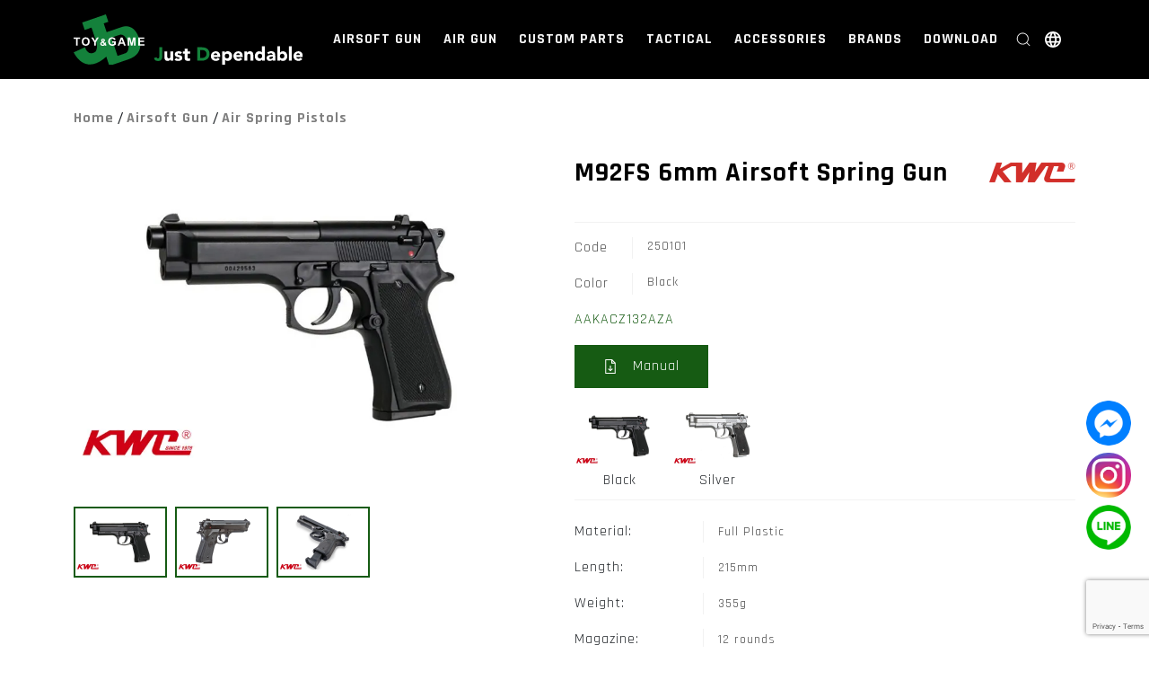

--- FILE ---
content_type: text/html; charset=UTF-8
request_url: https://www.jiadyi.com/products/m92-6mm-airsoft-spring-gun
body_size: 27781
content:
<!DOCTYPE html>


<html class="no-js" lang="en-US">

	<head>
<link rel="icon" href="https://i0.wp.com/www.jiadyi.com/wp-content/uploads/2021/09/logo.png" type="image/x-icon">
<link rel="icon" type="image/png" sizes="32x32" href="https://i0.wp.com/www.jiadyi.com/wp-content/uploads/2021/09/logo.png">

		<meta name='robots' content='index, follow, max-image-preview:large, max-snippet:-1, max-video-preview:-1' />
	<style>img:is([sizes="auto" i], [sizes^="auto," i]) { contain-intrinsic-size: 3000px 1500px }</style>
	<link rel="alternate" hreflang="en" href="https://www.jiadyi.com/products/m92-6mm-airsoft-spring-gun" />
<link rel="alternate" hreflang="zh-hant" href="https://www.jiadyi.com/zh-hant/products/m92fs-6mm-airsoft-spring-gun" />
<link rel="alternate" hreflang="x-default" href="https://www.jiadyi.com/products/m92-6mm-airsoft-spring-gun" />

	<!-- This site is optimized with the Yoast SEO plugin v22.2 - https://yoast.com/wordpress/plugins/seo/ -->
	<title>M92FS 6mm Airsoft Spring Gun - JIA DYI</title>
<link data-rocket-preload as="style" href="https://fonts.googleapis.com/css2?family=Rajdhani:wght@300;400;500;600;700&#038;family=Roboto:ital,wght@0,100;0,300;0,400;0,500;0,700;0,900;1,100;1,300;1,400;1,500;1,700;1,900&#038;family=Roboto+Condensed:ital,wght@0,300;0,400;0,700;1,300;1,400;1,700&#038;display=swap" rel="preload">
<link href="https://fonts.googleapis.com/css2?family=Rajdhani:wght@300;400;500;600;700&#038;family=Roboto:ital,wght@0,100;0,300;0,400;0,500;0,700;0,900;1,100;1,300;1,400;1,500;1,700;1,900&#038;family=Roboto+Condensed:ital,wght@0,300;0,400;0,700;1,300;1,400;1,700&#038;display=swap" media="print" onload="this.media=&#039;all&#039;" rel="stylesheet">
<noscript><link rel="stylesheet" href="https://fonts.googleapis.com/css2?family=Rajdhani:wght@300;400;500;600;700&#038;family=Roboto:ital,wght@0,100;0,300;0,400;0,500;0,700;0,900;1,100;1,300;1,400;1,500;1,700;1,900&#038;family=Roboto+Condensed:ital,wght@0,300;0,400;0,700;1,300;1,400;1,700&#038;display=swap"></noscript>
	<link rel="canonical" href="https://www.jiadyi.com/products/m92-6mm-airsoft-spring-gun" />
	<meta property="og:locale" content="en_US" />
	<meta property="og:type" content="article" />
	<meta property="og:title" content="M92FS 6mm Airsoft Spring Gun - JIA DYI" />
	<meta property="og:url" content="https://www.jiadyi.com/products/m92-6mm-airsoft-spring-gun" />
	<meta property="og:site_name" content="JIA DYI Enterprise Co., Ltd." />
	<meta property="article:modified_time" content="2023-05-03T06:11:00+00:00" />
	<meta name="twitter:card" content="summary_large_image" />
	<script type="application/ld+json" class="yoast-schema-graph">{"@context":"https://schema.org","@graph":[{"@type":"WebPage","@id":"https://www.jiadyi.com/products/m92-6mm-airsoft-spring-gun","url":"https://www.jiadyi.com/products/m92-6mm-airsoft-spring-gun","name":"M92FS 6mm Airsoft Spring Gun - JIA DYI","isPartOf":{"@id":"https://www.jiadyi.com/#website"},"datePublished":"2023-05-03T06:05:33+00:00","dateModified":"2023-05-03T06:11:00+00:00","breadcrumb":{"@id":"https://www.jiadyi.com/products/m92-6mm-airsoft-spring-gun#breadcrumb"},"inLanguage":"en-US","potentialAction":[{"@type":"ReadAction","target":["https://www.jiadyi.com/products/m92-6mm-airsoft-spring-gun"]}]},{"@type":"BreadcrumbList","@id":"https://www.jiadyi.com/products/m92-6mm-airsoft-spring-gun#breadcrumb","itemListElement":[{"@type":"ListItem","position":1,"name":"首頁","item":"https://www.jiadyi.com/"},{"@type":"ListItem","position":2,"name":"產品","item":"https://www.jiadyi.com/zh-hant/products"},{"@type":"ListItem","position":3,"name":"M92FS 6mm Airsoft Spring Gun"}]},{"@type":"WebSite","@id":"https://www.jiadyi.com/#website","url":"https://www.jiadyi.com/","name":"JIA DYI Enterprise Co., Ltd.","description":"","publisher":{"@id":"https://www.jiadyi.com/#organization"},"potentialAction":[{"@type":"SearchAction","target":{"@type":"EntryPoint","urlTemplate":"https://www.jiadyi.com/?s={search_term_string}"},"query-input":"required name=search_term_string"}],"inLanguage":"en-US"},{"@type":"Organization","@id":"https://www.jiadyi.com/#organization","name":"JIA DYI Enterprise Co., Ltd.","url":"https://www.jiadyi.com/","logo":{"@type":"ImageObject","inLanguage":"en-US","@id":"https://www.jiadyi.com/#/schema/logo/image/","url":"https://i0.wp.com/www.jiadyi.com/wp-content/uploads/2021/09/logo.png","contentUrl":"https://i0.wp.com/www.jiadyi.com/wp-content/uploads/2021/09/logo.png","width":400,"height":400,"caption":"JIA DYI Enterprise Co., Ltd."},"image":{"@id":"https://www.jiadyi.com/#/schema/logo/image/"}}]}</script>
	<!-- / Yoast SEO plugin. -->


<link rel='dns-prefetch' href='//cdnjs.cloudflare.com' />
<link rel='dns-prefetch' href='//i0.wp.com' />
<link href='https://fonts.gstatic.com' crossorigin rel='preconnect' />
<link href='https://i0.wp.com' rel='preconnect' />
<link rel="alternate" type="application/rss+xml" title="JIA DYI Enterprise Co., Ltd. &raquo; Feed" href="https://www.jiadyi.com/feed" />
<link rel="alternate" type="application/rss+xml" title="JIA DYI Enterprise Co., Ltd. &raquo; Comments Feed" href="https://www.jiadyi.com/comments/feed" />
<style id='wp-emoji-styles-inline-css'>

	img.wp-smiley, img.emoji {
		display: inline !important;
		border: none !important;
		box-shadow: none !important;
		height: 1em !important;
		width: 1em !important;
		margin: 0 0.07em !important;
		vertical-align: -0.1em !important;
		background: none !important;
		padding: 0 !important;
	}
</style>
<link rel='stylesheet' id='wp-block-library-css' href='https://www.jiadyi.com/wp-includes/css/dist/block-library/style.min.css?ver=6.8.3' media='all' />
<style id='classic-theme-styles-inline-css'>
/*! This file is auto-generated */
.wp-block-button__link{color:#fff;background-color:#32373c;border-radius:9999px;box-shadow:none;text-decoration:none;padding:calc(.667em + 2px) calc(1.333em + 2px);font-size:1.125em}.wp-block-file__button{background:#32373c;color:#fff;text-decoration:none}
</style>
<style id='safe-svg-svg-icon-style-inline-css'>
.safe-svg-cover{text-align:center}.safe-svg-cover .safe-svg-inside{display:inline-block;max-width:100%}.safe-svg-cover svg{height:100%;max-height:100%;max-width:100%;width:100%}

</style>
<style id='global-styles-inline-css'>
:root{--wp--preset--aspect-ratio--square: 1;--wp--preset--aspect-ratio--4-3: 4/3;--wp--preset--aspect-ratio--3-4: 3/4;--wp--preset--aspect-ratio--3-2: 3/2;--wp--preset--aspect-ratio--2-3: 2/3;--wp--preset--aspect-ratio--16-9: 16/9;--wp--preset--aspect-ratio--9-16: 9/16;--wp--preset--color--black: #000000;--wp--preset--color--cyan-bluish-gray: #abb8c3;--wp--preset--color--white: #ffffff;--wp--preset--color--pale-pink: #f78da7;--wp--preset--color--vivid-red: #cf2e2e;--wp--preset--color--luminous-vivid-orange: #ff6900;--wp--preset--color--luminous-vivid-amber: #fcb900;--wp--preset--color--light-green-cyan: #7bdcb5;--wp--preset--color--vivid-green-cyan: #00d084;--wp--preset--color--pale-cyan-blue: #8ed1fc;--wp--preset--color--vivid-cyan-blue: #0693e3;--wp--preset--color--vivid-purple: #9b51e0;--wp--preset--color--accent: #cd2653;--wp--preset--color--primary: #000000;--wp--preset--color--secondary: #6d6d6d;--wp--preset--color--subtle-background: #dcd7ca;--wp--preset--color--background: #f5efe0;--wp--preset--gradient--vivid-cyan-blue-to-vivid-purple: linear-gradient(135deg,rgba(6,147,227,1) 0%,rgb(155,81,224) 100%);--wp--preset--gradient--light-green-cyan-to-vivid-green-cyan: linear-gradient(135deg,rgb(122,220,180) 0%,rgb(0,208,130) 100%);--wp--preset--gradient--luminous-vivid-amber-to-luminous-vivid-orange: linear-gradient(135deg,rgba(252,185,0,1) 0%,rgba(255,105,0,1) 100%);--wp--preset--gradient--luminous-vivid-orange-to-vivid-red: linear-gradient(135deg,rgba(255,105,0,1) 0%,rgb(207,46,46) 100%);--wp--preset--gradient--very-light-gray-to-cyan-bluish-gray: linear-gradient(135deg,rgb(238,238,238) 0%,rgb(169,184,195) 100%);--wp--preset--gradient--cool-to-warm-spectrum: linear-gradient(135deg,rgb(74,234,220) 0%,rgb(151,120,209) 20%,rgb(207,42,186) 40%,rgb(238,44,130) 60%,rgb(251,105,98) 80%,rgb(254,248,76) 100%);--wp--preset--gradient--blush-light-purple: linear-gradient(135deg,rgb(255,206,236) 0%,rgb(152,150,240) 100%);--wp--preset--gradient--blush-bordeaux: linear-gradient(135deg,rgb(254,205,165) 0%,rgb(254,45,45) 50%,rgb(107,0,62) 100%);--wp--preset--gradient--luminous-dusk: linear-gradient(135deg,rgb(255,203,112) 0%,rgb(199,81,192) 50%,rgb(65,88,208) 100%);--wp--preset--gradient--pale-ocean: linear-gradient(135deg,rgb(255,245,203) 0%,rgb(182,227,212) 50%,rgb(51,167,181) 100%);--wp--preset--gradient--electric-grass: linear-gradient(135deg,rgb(202,248,128) 0%,rgb(113,206,126) 100%);--wp--preset--gradient--midnight: linear-gradient(135deg,rgb(2,3,129) 0%,rgb(40,116,252) 100%);--wp--preset--font-size--small: 18px;--wp--preset--font-size--medium: 20px;--wp--preset--font-size--large: 26.25px;--wp--preset--font-size--x-large: 42px;--wp--preset--font-size--normal: 21px;--wp--preset--font-size--larger: 32px;--wp--preset--spacing--20: 0.44rem;--wp--preset--spacing--30: 0.67rem;--wp--preset--spacing--40: 1rem;--wp--preset--spacing--50: 1.5rem;--wp--preset--spacing--60: 2.25rem;--wp--preset--spacing--70: 3.38rem;--wp--preset--spacing--80: 5.06rem;--wp--preset--shadow--natural: 6px 6px 9px rgba(0, 0, 0, 0.2);--wp--preset--shadow--deep: 12px 12px 50px rgba(0, 0, 0, 0.4);--wp--preset--shadow--sharp: 6px 6px 0px rgba(0, 0, 0, 0.2);--wp--preset--shadow--outlined: 6px 6px 0px -3px rgba(255, 255, 255, 1), 6px 6px rgba(0, 0, 0, 1);--wp--preset--shadow--crisp: 6px 6px 0px rgba(0, 0, 0, 1);}:where(.is-layout-flex){gap: 0.5em;}:where(.is-layout-grid){gap: 0.5em;}body .is-layout-flex{display: flex;}.is-layout-flex{flex-wrap: wrap;align-items: center;}.is-layout-flex > :is(*, div){margin: 0;}body .is-layout-grid{display: grid;}.is-layout-grid > :is(*, div){margin: 0;}:where(.wp-block-columns.is-layout-flex){gap: 2em;}:where(.wp-block-columns.is-layout-grid){gap: 2em;}:where(.wp-block-post-template.is-layout-flex){gap: 1.25em;}:where(.wp-block-post-template.is-layout-grid){gap: 1.25em;}.has-black-color{color: var(--wp--preset--color--black) !important;}.has-cyan-bluish-gray-color{color: var(--wp--preset--color--cyan-bluish-gray) !important;}.has-white-color{color: var(--wp--preset--color--white) !important;}.has-pale-pink-color{color: var(--wp--preset--color--pale-pink) !important;}.has-vivid-red-color{color: var(--wp--preset--color--vivid-red) !important;}.has-luminous-vivid-orange-color{color: var(--wp--preset--color--luminous-vivid-orange) !important;}.has-luminous-vivid-amber-color{color: var(--wp--preset--color--luminous-vivid-amber) !important;}.has-light-green-cyan-color{color: var(--wp--preset--color--light-green-cyan) !important;}.has-vivid-green-cyan-color{color: var(--wp--preset--color--vivid-green-cyan) !important;}.has-pale-cyan-blue-color{color: var(--wp--preset--color--pale-cyan-blue) !important;}.has-vivid-cyan-blue-color{color: var(--wp--preset--color--vivid-cyan-blue) !important;}.has-vivid-purple-color{color: var(--wp--preset--color--vivid-purple) !important;}.has-black-background-color{background-color: var(--wp--preset--color--black) !important;}.has-cyan-bluish-gray-background-color{background-color: var(--wp--preset--color--cyan-bluish-gray) !important;}.has-white-background-color{background-color: var(--wp--preset--color--white) !important;}.has-pale-pink-background-color{background-color: var(--wp--preset--color--pale-pink) !important;}.has-vivid-red-background-color{background-color: var(--wp--preset--color--vivid-red) !important;}.has-luminous-vivid-orange-background-color{background-color: var(--wp--preset--color--luminous-vivid-orange) !important;}.has-luminous-vivid-amber-background-color{background-color: var(--wp--preset--color--luminous-vivid-amber) !important;}.has-light-green-cyan-background-color{background-color: var(--wp--preset--color--light-green-cyan) !important;}.has-vivid-green-cyan-background-color{background-color: var(--wp--preset--color--vivid-green-cyan) !important;}.has-pale-cyan-blue-background-color{background-color: var(--wp--preset--color--pale-cyan-blue) !important;}.has-vivid-cyan-blue-background-color{background-color: var(--wp--preset--color--vivid-cyan-blue) !important;}.has-vivid-purple-background-color{background-color: var(--wp--preset--color--vivid-purple) !important;}.has-black-border-color{border-color: var(--wp--preset--color--black) !important;}.has-cyan-bluish-gray-border-color{border-color: var(--wp--preset--color--cyan-bluish-gray) !important;}.has-white-border-color{border-color: var(--wp--preset--color--white) !important;}.has-pale-pink-border-color{border-color: var(--wp--preset--color--pale-pink) !important;}.has-vivid-red-border-color{border-color: var(--wp--preset--color--vivid-red) !important;}.has-luminous-vivid-orange-border-color{border-color: var(--wp--preset--color--luminous-vivid-orange) !important;}.has-luminous-vivid-amber-border-color{border-color: var(--wp--preset--color--luminous-vivid-amber) !important;}.has-light-green-cyan-border-color{border-color: var(--wp--preset--color--light-green-cyan) !important;}.has-vivid-green-cyan-border-color{border-color: var(--wp--preset--color--vivid-green-cyan) !important;}.has-pale-cyan-blue-border-color{border-color: var(--wp--preset--color--pale-cyan-blue) !important;}.has-vivid-cyan-blue-border-color{border-color: var(--wp--preset--color--vivid-cyan-blue) !important;}.has-vivid-purple-border-color{border-color: var(--wp--preset--color--vivid-purple) !important;}.has-vivid-cyan-blue-to-vivid-purple-gradient-background{background: var(--wp--preset--gradient--vivid-cyan-blue-to-vivid-purple) !important;}.has-light-green-cyan-to-vivid-green-cyan-gradient-background{background: var(--wp--preset--gradient--light-green-cyan-to-vivid-green-cyan) !important;}.has-luminous-vivid-amber-to-luminous-vivid-orange-gradient-background{background: var(--wp--preset--gradient--luminous-vivid-amber-to-luminous-vivid-orange) !important;}.has-luminous-vivid-orange-to-vivid-red-gradient-background{background: var(--wp--preset--gradient--luminous-vivid-orange-to-vivid-red) !important;}.has-very-light-gray-to-cyan-bluish-gray-gradient-background{background: var(--wp--preset--gradient--very-light-gray-to-cyan-bluish-gray) !important;}.has-cool-to-warm-spectrum-gradient-background{background: var(--wp--preset--gradient--cool-to-warm-spectrum) !important;}.has-blush-light-purple-gradient-background{background: var(--wp--preset--gradient--blush-light-purple) !important;}.has-blush-bordeaux-gradient-background{background: var(--wp--preset--gradient--blush-bordeaux) !important;}.has-luminous-dusk-gradient-background{background: var(--wp--preset--gradient--luminous-dusk) !important;}.has-pale-ocean-gradient-background{background: var(--wp--preset--gradient--pale-ocean) !important;}.has-electric-grass-gradient-background{background: var(--wp--preset--gradient--electric-grass) !important;}.has-midnight-gradient-background{background: var(--wp--preset--gradient--midnight) !important;}.has-small-font-size{font-size: var(--wp--preset--font-size--small) !important;}.has-medium-font-size{font-size: var(--wp--preset--font-size--medium) !important;}.has-large-font-size{font-size: var(--wp--preset--font-size--large) !important;}.has-x-large-font-size{font-size: var(--wp--preset--font-size--x-large) !important;}
:where(.wp-block-post-template.is-layout-flex){gap: 1.25em;}:where(.wp-block-post-template.is-layout-grid){gap: 1.25em;}
:where(.wp-block-columns.is-layout-flex){gap: 2em;}:where(.wp-block-columns.is-layout-grid){gap: 2em;}
:root :where(.wp-block-pullquote){font-size: 1.5em;line-height: 1.6;}
</style>
<link rel='stylesheet' id='wpml-legacy-horizontal-list-0-css' href='https://www.jiadyi.com/wp-content/plugins/sitepress-multilingual-cms/templates/language-switchers/legacy-list-horizontal/style.min.css?ver=1' media='all' />
<link rel='stylesheet' id='wpml-legacy-vertical-list-0-css' href='https://www.jiadyi.com/wp-content/plugins/sitepress-multilingual-cms/templates/language-switchers/legacy-list-vertical/style.min.css?ver=1' media='all' />
<link data-minify="1" rel='stylesheet' id='parent-style-css' href='https://www.jiadyi.com/wp-content/cache/min/1/wp-content/themes/twentytwenty/style.css?ver=1763370350' media='all' />
<link data-minify="1" rel='stylesheet' id='child-style-css' href='https://www.jiadyi.com/wp-content/cache/min/1/wp-content/themes/jyadyi/style.css?ver=1763370350' media='all' />
<link data-minify="1" rel='stylesheet' id='main_css-css' href='https://www.jiadyi.com/wp-content/cache/background-css/1/www.jiadyi.com/wp-content/cache/min/1/wp-content/themes/jyadyi/assets/scss/main.css?ver=1763370350&wpr_t=1763472495' media='all' />
<link data-minify="1" rel='stylesheet' id='twentytwenty-style-css' href='https://www.jiadyi.com/wp-content/cache/min/1/wp-content/themes/jyadyi/style.css?ver=1763370350' media='all' />
<style id='twentytwenty-style-inline-css'>
.color-accent,.color-accent-hover:hover,.color-accent-hover:focus,:root .has-accent-color,.has-drop-cap:not(:focus):first-letter,.wp-block-button.is-style-outline,a { color: #cd2653; }blockquote,.border-color-accent,.border-color-accent-hover:hover,.border-color-accent-hover:focus { border-color: #cd2653; }button,.button,.faux-button,.wp-block-button__link,.wp-block-file .wp-block-file__button,input[type="button"],input[type="reset"],input[type="submit"],.bg-accent,.bg-accent-hover:hover,.bg-accent-hover:focus,:root .has-accent-background-color,.comment-reply-link { background-color: #cd2653; }.fill-children-accent,.fill-children-accent * { fill: #cd2653; }body,.entry-title a,:root .has-primary-color { color: #000000; }:root .has-primary-background-color { background-color: #000000; }cite,figcaption,.wp-caption-text,.post-meta,.entry-content .wp-block-archives li,.entry-content .wp-block-categories li,.entry-content .wp-block-latest-posts li,.wp-block-latest-comments__comment-date,.wp-block-latest-posts__post-date,.wp-block-embed figcaption,.wp-block-image figcaption,.wp-block-pullquote cite,.comment-metadata,.comment-respond .comment-notes,.comment-respond .logged-in-as,.pagination .dots,.entry-content hr:not(.has-background),hr.styled-separator,:root .has-secondary-color { color: #6d6d6d; }:root .has-secondary-background-color { background-color: #6d6d6d; }pre,fieldset,input,textarea,table,table *,hr { border-color: #dcd7ca; }caption,code,code,kbd,samp,.wp-block-table.is-style-stripes tbody tr:nth-child(odd),:root .has-subtle-background-background-color { background-color: #dcd7ca; }.wp-block-table.is-style-stripes { border-bottom-color: #dcd7ca; }.wp-block-latest-posts.is-grid li { border-top-color: #dcd7ca; }:root .has-subtle-background-color { color: #dcd7ca; }body:not(.overlay-header) .primary-menu > li > a,body:not(.overlay-header) .primary-menu > li > .icon,.modal-menu a,.footer-menu a, .footer-widgets a:where(:not(.wp-block-button__link)),#site-footer .wp-block-button.is-style-outline,.wp-block-pullquote:before,.singular:not(.overlay-header) .entry-header a,.archive-header a,.header-footer-group .color-accent,.header-footer-group .color-accent-hover:hover { color: #cd2653; }.social-icons a,#site-footer button:not(.toggle),#site-footer .button,#site-footer .faux-button,#site-footer .wp-block-button__link,#site-footer .wp-block-file__button,#site-footer input[type="button"],#site-footer input[type="reset"],#site-footer input[type="submit"] { background-color: #cd2653; }.header-footer-group,body:not(.overlay-header) #site-header .toggle,.menu-modal .toggle { color: #000000; }body:not(.overlay-header) .primary-menu ul { background-color: #000000; }body:not(.overlay-header) .primary-menu > li > ul:after { border-bottom-color: #000000; }body:not(.overlay-header) .primary-menu ul ul:after { border-left-color: #000000; }.site-description,body:not(.overlay-header) .toggle-inner .toggle-text,.widget .post-date,.widget .rss-date,.widget_archive li,.widget_categories li,.widget cite,.widget_pages li,.widget_meta li,.widget_nav_menu li,.powered-by-wordpress,.footer-credits .privacy-policy,.to-the-top,.singular .entry-header .post-meta,.singular:not(.overlay-header) .entry-header .post-meta a { color: #6d6d6d; }.header-footer-group pre,.header-footer-group fieldset,.header-footer-group input,.header-footer-group textarea,.header-footer-group table,.header-footer-group table *,.footer-nav-widgets-wrapper,#site-footer,.menu-modal nav *,.footer-widgets-outer-wrapper,.footer-top { border-color: #dcd7ca; }.header-footer-group table caption,body:not(.overlay-header) .header-inner .toggle-wrapper::before { background-color: #dcd7ca; }
</style>
<link data-minify="1" rel='stylesheet' id='twentytwenty-fonts-css' href='https://www.jiadyi.com/wp-content/cache/min/1/wp-content/themes/twentytwenty/assets/css/font-inter.css?ver=1763370350' media='all' />
<link rel='stylesheet' id='twentytwenty-print-style-css' href='https://www.jiadyi.com/wp-content/themes/twentytwenty/print.css?ver=1763370343' media='print' />
<link data-minify="1" rel='stylesheet' id='cf7cf-style-css' href='https://www.jiadyi.com/wp-content/cache/min/1/wp-content/plugins/cf7-conditional-fields/style.css?ver=1763370350' media='all' />
<style id='rocket-lazyload-inline-css'>
.rll-youtube-player{position:relative;padding-bottom:56.23%;height:0;overflow:hidden;max-width:100%;}.rll-youtube-player:focus-within{outline: 2px solid currentColor;outline-offset: 5px;}.rll-youtube-player iframe{position:absolute;top:0;left:0;width:100%;height:100%;z-index:100;background:0 0}.rll-youtube-player img{bottom:0;display:block;left:0;margin:auto;max-width:100%;width:100%;position:absolute;right:0;top:0;border:none;height:auto;-webkit-transition:.4s all;-moz-transition:.4s all;transition:.4s all}.rll-youtube-player img:hover{-webkit-filter:brightness(75%)}.rll-youtube-player .play{height:100%;width:100%;left:0;top:0;position:absolute;background:var(--wpr-bg-c71e51cc-96ce-4dce-a464-cc78f7c769ea) no-repeat center;background-color: transparent !important;cursor:pointer;border:none;}.wp-embed-responsive .wp-has-aspect-ratio .rll-youtube-player{position:absolute;padding-bottom:0;width:100%;height:100%;top:0;bottom:0;left:0;right:0}
</style>
<script data-minify="1" src="https://www.jiadyi.com/wp-content/cache/min/1/ajax/libs/jquery/3.6.0/jquery.js?ver=1763370351" id="jquery-js"></script>
<script data-minify="1" src="https://www.jiadyi.com/wp-content/cache/min/1/wp-content/themes/jyadyi/assets/script.js?ver=1763370351" id="script-js"></script>
<script data-minify="1" src="https://www.jiadyi.com/wp-content/cache/min/1/wp-content/themes/twentytwenty/assets/js/index.js?ver=1763370351" id="twentytwenty-js-js" defer data-wp-strategy="defer"></script>
<script id="wpml-browser-redirect-js-extra">
var wpml_browser_redirect_params = {"pageLanguage":"en","languageUrls":{"en_us":"https:\/\/www.jiadyi.com\/products\/m92-6mm-airsoft-spring-gun","en":"https:\/\/www.jiadyi.com\/products\/m92-6mm-airsoft-spring-gun","us":"https:\/\/www.jiadyi.com\/products\/m92-6mm-airsoft-spring-gun","zh_tw":"https:\/\/www.jiadyi.com\/zh-hant\/products\/m92fs-6mm-airsoft-spring-gun","zh":"https:\/\/www.jiadyi.com\/zh-hant\/products\/m92fs-6mm-airsoft-spring-gun","tw":"https:\/\/www.jiadyi.com\/zh-hant\/products\/m92fs-6mm-airsoft-spring-gun","zh-hant":"https:\/\/www.jiadyi.com\/zh-hant\/products\/m92fs-6mm-airsoft-spring-gun"},"cookie":{"name":"_icl_visitor_lang_js","domain":"www.jiadyi.com","path":"\/","expiration":24}};
</script>
<script data-minify="1" src="https://www.jiadyi.com/wp-content/cache/min/1/wp-content/plugins/sitepress-multilingual-cms/dist/js/browser-redirect/app.js?ver=1763370351" id="wpml-browser-redirect-js"></script>
<link rel="https://api.w.org/" href="https://www.jiadyi.com/wp-json/" /><link rel="alternate" title="JSON" type="application/json" href="https://www.jiadyi.com/wp-json/wp/v2/products/6107" /><link rel="EditURI" type="application/rsd+xml" title="RSD" href="https://www.jiadyi.com/xmlrpc.php?rsd" />
<meta name="generator" content="WordPress 6.8.3" />
<link rel='shortlink' href='https://www.jiadyi.com/?p=6107' />
<link rel="alternate" title="oEmbed (JSON)" type="application/json+oembed" href="https://www.jiadyi.com/wp-json/oembed/1.0/embed?url=https%3A%2F%2Fwww.jiadyi.com%2Fproducts%2Fm92-6mm-airsoft-spring-gun" />
<link rel="alternate" title="oEmbed (XML)" type="text/xml+oembed" href="https://www.jiadyi.com/wp-json/oembed/1.0/embed?url=https%3A%2F%2Fwww.jiadyi.com%2Fproducts%2Fm92-6mm-airsoft-spring-gun&#038;format=xml" />
<meta name="generator" content="WPML ver:4.6.9 stt:61,1;" />
<div class="float_des">
    <div class="float_side">
        <a  class="group1" id="get_fb" href="https://www.facebook.com/JIADYI.AIRSOFT"  target="_blank"><img src="data:image/svg+xml,%3Csvg%20xmlns='http://www.w3.org/2000/svg'%20viewBox='0%200%2050%200'%3E%3C/svg%3E" width="50" data-lazy-src="https://i0.wp.com/www.jiadyi.com/wp-content/uploads/2024/11/Messenger-Icon-Circle-512.png" /><noscript><img src="https://i0.wp.com/www.jiadyi.com/wp-content/uploads/2024/11/Messenger-Icon-Circle-512.png" width="50" /></noscript></a>
		<a  class="group1" id="get_ig" href="https://www.instagram.com/jiadyi.airsoft/"  target="_blank"><img src="data:image/svg+xml,%3Csvg%20xmlns='http://www.w3.org/2000/svg'%20viewBox='0%200%2050%200'%3E%3C/svg%3E" width="50" data-lazy-src="https://i0.wp.com/www.jiadyi.com/wp-content/uploads/2024/11/Instagram_icon.png" /><noscript><img src="https://i0.wp.com/www.jiadyi.com/wp-content/uploads/2024/11/Instagram_icon.png" width="50" /></noscript></a>
		<a  class="group1" id="get_line" href="https://lin.ee/tJ5SAx4"  target="_blank"><img src="data:image/svg+xml,%3Csvg%20xmlns='http://www.w3.org/2000/svg'%20viewBox='0%200%2050%200'%3E%3C/svg%3E" width="50" data-lazy-src="https://i0.wp.com/www.jiadyi.com/wp-content/uploads/2024/11/Line-Icon-Circle-512.png" /><noscript><img src="https://i0.wp.com/www.jiadyi.com/wp-content/uploads/2024/11/Line-Icon-Circle-512.png" width="50" /></noscript></a>
    </div>
</div>
	<script>document.documentElement.className = document.documentElement.className.replace( 'no-js', 'js' );</script>
	<link rel="icon" href="https://i0.wp.com/www.jiadyi.com/wp-content/uploads/2021/09/logo.png" sizes="32x32" />
<link rel="icon" href="https://i0.wp.com/www.jiadyi.com/wp-content/uploads/2021/09/logo.png" sizes="192x192" />
<link rel="apple-touch-icon" href="https://i0.wp.com/www.jiadyi.com/wp-content/uploads/2021/09/logo.png" />
<meta name="msapplication-TileImage" content="https://i0.wp.com/www.jiadyi.com/wp-content/uploads/2021/09/logo.png" />
<noscript><style id="rocket-lazyload-nojs-css">.rll-youtube-player, [data-lazy-src]{display:none !important;}</style></noscript>
		<meta charset="UTF-8">
		<meta name="viewport" content="width=device-width, initial-scale=1.0" >
				<link data-minify="1"
    rel="stylesheet"
    href="https://www.jiadyi.com/wp-content/cache/min/1/ajax/libs/animate.css/4.1.1/animate.min.css?ver=1763370350"/>
		<!-- jQ cdn -->
		<!-- <script src='https://cdnjs.cloudflare.com/ajax/libs/jquery/3.6.0/jquery.js' integrity='sha512-n/4gHW3atM3QqRcbCn6ewmpxcLAHGaDjpEBu4xZd47N0W2oQ+6q7oc3PXstrJYXcbNU1OHdQ1T7pAP+gi5Yu8g==' crossorigin='anonymous'></script> -->
		<!-- bootstrap cdn -->
		<link data-minify="1" rel="stylesheet" href="https://www.jiadyi.com/wp-content/cache/min/1/npm/bootstrap@4.6.0/dist/css/bootstrap.min.css?ver=1763370350">
		<script data-minify="1" src="https://www.jiadyi.com/wp-content/cache/min/1/npm/bootstrap@4.6.0/dist/js/bootstrap.min.js?ver=1763370351"></script>
		<!-- Swiper cdn -->
		<link data-minify="1" rel='stylesheet' href='https://www.jiadyi.com/wp-content/cache/min/1/ajax/libs/Swiper/6.8.2/swiper-bundle.min.css?ver=1763370351'/>
		<script data-minify="1" src='https://www.jiadyi.com/wp-content/cache/min/1/ajax/libs/Swiper/6.8.2/swiper-bundle.min.js?ver=1763370352'></script>
		<!-- font awesome -->
		<link data-minify="1" rel="stylesheet" href="https://www.jiadyi.com/wp-content/cache/min/1/font-awesome/4.7.0/css/font-awesome.min.css?ver=1763370351">
		<!-- google font -->
		<link rel="preconnect" href="https://fonts.googleapis.com">
		<link rel="preconnect" href="https://fonts.gstatic.com" crossorigin>
		<!-- google font Rajdhani -->
		
		<!-- google font Roboto -->
		
		<!-- google font Roboto Condensed-->
		
		<!-- aos cdn -->
		<link data-minify="1" href="https://www.jiadyi.com/wp-content/cache/min/1/aos@2.3.1/dist/aos.css?ver=1763370351" rel="stylesheet">
		<script data-minify="1" src="https://www.jiadyi.com/wp-content/cache/min/1/aos@2.3.1/dist/aos.js?ver=1763370352"></script>
<!-- Google tag (gtag.js) -->
<script async src="https://www.googletagmanager.com/gtag/js?id=G-KXY5E5G7FC"></script>
<script>
  window.dataLayer = window.dataLayer || [];
  function gtag(){dataLayer.push(arguments);}
  gtag('js', new Date());

  gtag('config', 'G-KXY5E5G7FC');
</script>
	<style id="wpr-lazyload-bg-container"></style><style id="wpr-lazyload-bg-exclusion"></style>
<noscript>
<style id="wpr-lazyload-bg-nostyle">.loading:after{--wpr-bg-c372a8aa-3024-4da6-bff1-6fd70092e23a: url('https://www.jiadyi.com/wp-content/themes/jyadyi/assets/images/loading.svg');}.rll-youtube-player .play{--wpr-bg-c71e51cc-96ce-4dce-a464-cc78f7c769ea: url('https://i0.wp.com/www.jiadyi.com/wp-content/plugins/wp-rocket/assets/img/youtube.png');}</style>
</noscript>
<script type="application/javascript">const rocket_pairs = [{"selector":".loading","style":".loading:after{--wpr-bg-c372a8aa-3024-4da6-bff1-6fd70092e23a: url('https:\/\/www.jiadyi.com\/wp-content\/themes\/jyadyi\/assets\/images\/loading.svg');}","hash":"c372a8aa-3024-4da6-bff1-6fd70092e23a","url":"https:\/\/www.jiadyi.com\/wp-content\/themes\/jyadyi\/assets\/images\/loading.svg"},{"selector":".rll-youtube-player .play","style":".rll-youtube-player .play{--wpr-bg-c71e51cc-96ce-4dce-a464-cc78f7c769ea: url('https:\/\/i0.wp.com\/www.jiadyi.com\/wp-content\/plugins\/wp-rocket\/assets\/img\/youtube.png');}","hash":"c71e51cc-96ce-4dce-a464-cc78f7c769ea","url":"https:\/\/i0.wp.com\/www.jiadyi.com\/wp-content\/plugins\/wp-rocket\/assets\/img\/youtube.png"}]; const rocket_excluded_pairs = [];</script><meta name="generator" content="WP Rocket 3.19.4" data-wpr-features="wpr_lazyload_css_bg_img wpr_minify_js wpr_lazyload_images wpr_lazyload_iframes wpr_minify_css wpr_cdn wpr_preload_links wpr_desktop" /></head>
	<style>
		body{
			position: relative;
		}
	</style>

	<body class="wp-singular products-template-default single single-products postid-6107 wp-custom-logo wp-embed-responsive wp-theme-twentytwenty wp-child-theme-jyadyi singular enable-search-modal missing-post-thumbnail has-single-pagination not-showing-comments show-avatars footer-top-hidden">


		<a class="skip-link screen-reader-text" href="#site-content">Skip to the content</a>		<header data-rocket-location-hash="df4c7b6bacbbbdba62b46785716bc602" id="site-header" class="header-footer-group" role="banner">
			<div data-rocket-location-hash="e62621ca61737234013d3c1f7fe4d8df" class="cont">
				<div data-rocket-location-hash="87508b1b1f1db367954ca9c68b957485" class="header-inner section-inner">

					<div class="header-titles-wrapper">
						<div class="header-titles">
							<div class="site-logo faux-heading"><a href="https://www.jiadyi.com/" class="custom-logo-link" rel="home"><img width="253" height="56" src="data:image/svg+xml,%3Csvg%20xmlns='http://www.w3.org/2000/svg'%20viewBox='0%200%20253%2056'%3E%3C/svg%3E" class="custom-logo" alt="JIA DYI Enterprise Co., Ltd." decoding="async" data-lazy-src="https://www.jiadyi.com/wp-content/uploads/2021/09/logo.svg" /><noscript><img width="253" height="56" src="https://www.jiadyi.com/wp-content/uploads/2021/09/logo.svg" class="custom-logo" alt="JIA DYI Enterprise Co., Ltd." decoding="async" /></noscript></a><span class="screen-reader-text">JIA DYI Enterprise Co., Ltd.</span></div>						</div><!-- .header-titles --> 
			
													<button class="toggle search-toggle mobile-search-toggle" 
											data-toggle-target=".search-modal" 
											data-toggle-body-class="showing-search-modal" 
											data-set-focus=".search-modal .search-field" 
											aria-expanded="false">
								<span class="toggle-inner">
									<span class="toggle-icon svgIcon">
									<svg width="17" height="17" viewBox="0 0 17 17" fill="none" xmlns="http://www.w3.org/2000/svg">
												<path fill-rule="evenodd" clip-rule="evenodd" d="M1.78198 7.48101C1.78198 4.17779 4.45977 1.5 7.763 1.5C11.0662 1.5 13.744 4.17779 13.744 7.48101C13.744 9.10192 13.0992 10.5722 12.0521 11.6494C12.0292 11.6657 12.0072 11.6841 11.9866 11.7047C11.9661 11.7253 11.9476 11.7472 11.9314 11.7702C10.8542 12.8172 9.38389 13.462 7.763 13.462C4.45977 13.462 1.78198 10.7842 1.78198 7.48101ZM12.3332 12.7583C11.1086 13.8197 9.51079 14.462 7.763 14.462C3.90749 14.462 0.781982 11.3365 0.781982 7.48101C0.781982 3.62551 3.90749 0.5 7.763 0.5C11.6185 0.5 14.744 3.62551 14.744 7.48101C14.744 9.22881 14.1017 10.8266 13.0403 12.0512L16.2178 15.2287C16.4131 15.424 16.4131 15.7406 16.2178 15.9358C16.0225 16.1311 15.706 16.1311 15.5107 15.9358L12.3332 12.7583Z" fill="white"/>
											</svg>
									</span>
								</span>
							</button>
							<!-- .search-toggle -->

												<button class="toggle nav-toggle mobile-nav-toggle" 
										data-toggle-target=".menu-modal"  
										data-toggle-body-class="showing-menu-modal" 
										aria-expanded="false" 
										data-set-focus=".close-nav-toggle">
							<span class="toggle-inner">
								<span class="toggle-icon">
									<div class="headerHam">
										<span></span>
										<span></span>
										<span></span>
									</div>
								</span>
						</button><!-- .nav-toggle -->

					</div><!-- .header-titles-wrapper -->
					<div class="nav-search-div">
						<div class="header-navigation-wrapper">
							
									<nav class="primary-menu-wrapper" aria-label="Horizontal" role="navigation">

										<ul class="primary-menu reset-list-style">

										<li id="menu-item-2044" class="menu-item menu-item-type-taxonomy menu-item-object-product_category menu-item-has-children menu-item-2044"><a href="https://www.jiadyi.com/product_category/airsoft-gun">AIRSOFT GUN</a><span class="icon"></span>
<ul class="sub-menu">
	<li id="menu-item-2050" class="menu-item menu-item-type-taxonomy menu-item-object-product_category menu-item-2050"><a href="https://www.jiadyi.com/product_category/airsoft-gun/airsoft-gas-pistol">Airsoft Gas Pistols</a></li>
	<li id="menu-item-2046" class="menu-item menu-item-type-taxonomy menu-item-object-product_category menu-item-2046"><a href="https://www.jiadyi.com/product_category/airsoft-gun/airsoft-gas-rifle">Airsoft Gas Rifles</a></li>
	<li id="menu-item-2047" class="menu-item menu-item-type-taxonomy menu-item-object-product_category menu-item-2047"><a href="https://www.jiadyi.com/product_category/airsoft-gun/airsoft-electric-pistols">Airsoft Electric Pistols</a></li>
	<li id="menu-item-2049" class="menu-item menu-item-type-taxonomy menu-item-object-product_category menu-item-2049"><a href="https://www.jiadyi.com/product_category/airsoft-gun/airsoft-electric-rifles">Airsoft Electric Rifles</a></li>
	<li id="menu-item-2051" class="menu-item menu-item-type-taxonomy menu-item-object-product_category menu-item-2051"><a href="https://www.jiadyi.com/product_category/airsoft-gun/airsoft-co2-pistol">Airsoft CO2 Pistols</a></li>
	<li id="menu-item-6449" class="menu-item menu-item-type-taxonomy menu-item-object-product_category menu-item-6449"><a href="https://www.jiadyi.com/product_category/airsoft-gun/airsoft-co2-rifle">Airsoft CO2 Rifles</a></li>
	<li id="menu-item-2055" class="menu-item menu-item-type-taxonomy menu-item-object-product_category menu-item-2055"><a href="https://www.jiadyi.com/product_category/airsoft-gun/airsoft-revolvers">Airsoft Revolvers</a></li>
	<li id="menu-item-2054" class="menu-item menu-item-type-taxonomy menu-item-object-product_category menu-item-2054"><a href="https://www.jiadyi.com/product_category/airsoft-gun/airsoft-sniper-rifles">Airsoft Sniper Rifles</a></li>
	<li id="menu-item-2056" class="menu-item menu-item-type-taxonomy menu-item-object-product_category menu-item-2056"><a href="https://www.jiadyi.com/product_category/airsoft-gun/sub-machine-gun">Sub-Machine Guns</a></li>
	<li id="menu-item-2057" class="menu-item menu-item-type-taxonomy menu-item-object-product_category menu-item-2057"><a href="https://www.jiadyi.com/product_category/airsoft-gun/airsoft-shotgun">Airsoft Shotgun</a></li>
	<li id="menu-item-2045" class="menu-item menu-item-type-taxonomy menu-item-object-product_category menu-item-2045"><a href="https://www.jiadyi.com/product_category/airsoft-gun/air-spring-pistol">Air Spring Pistols</a></li>
	<li id="menu-item-2048" class="menu-item menu-item-type-taxonomy menu-item-object-product_category menu-item-2048"><a href="https://www.jiadyi.com/product_category/airsoft-gun/grenade-launchers">Grenade Launchers</a></li>
	<li id="menu-item-2052" class="menu-item menu-item-type-taxonomy menu-item-object-product_category menu-item-2052"><a href="https://www.jiadyi.com/product_category/airsoft-gun/customs-gun">Custom Guns</a></li>
	<li id="menu-item-2053" class="menu-item menu-item-type-taxonomy menu-item-object-product_category menu-item-2053"><a href="https://www.jiadyi.com/product_category/airsoft-gun/other-gun">Other</a></li>
</ul>
</li>
<li id="menu-item-1845" class="menu-item menu-item-type-taxonomy menu-item-object-product_category menu-item-has-children menu-item-1845"><a href="https://www.jiadyi.com/product_category/air-gun">AIR GUN</a><span class="icon"></span>
<ul class="sub-menu">
	<li id="menu-item-1846" class="menu-item menu-item-type-taxonomy menu-item-object-product_category menu-item-1846"><a href="https://www.jiadyi.com/product_category/air-gun/air-pistols">Air Pistols</a></li>
	<li id="menu-item-1847" class="menu-item menu-item-type-taxonomy menu-item-object-product_category menu-item-1847"><a href="https://www.jiadyi.com/product_category/air-gun/air-rifles">Air Rifles</a></li>
	<li id="menu-item-1848" class="menu-item menu-item-type-taxonomy menu-item-object-product_category menu-item-1848"><a href="https://www.jiadyi.com/product_category/air-gun/airgun-parts">Airgun Parts</a></li>
	<li id="menu-item-1849" class="menu-item menu-item-type-taxonomy menu-item-object-product_category menu-item-1849"><a href="https://www.jiadyi.com/product_category/air-gun/airgun-mags">Airgun Mags</a></li>
	<li id="menu-item-1850" class="menu-item menu-item-type-taxonomy menu-item-object-product_category menu-item-1850"><a href="https://www.jiadyi.com/product_category/air-gun/airgun-ammo">Airgun Ammo</a></li>
</ul>
</li>
<li id="menu-item-1851" class="menu-item menu-item-type-taxonomy menu-item-object-product_category menu-item-has-children menu-item-1851"><a href="https://www.jiadyi.com/product_category/custom-parts">CUSTOM PARTS</a><span class="icon"></span>
<ul class="sub-menu">
	<li id="menu-item-1852" class="menu-item menu-item-type-taxonomy menu-item-object-product_category menu-item-1852"><a href="https://www.jiadyi.com/product_category/custom-parts/aeg-internal-parts-2">AEG Internal Parts</a></li>
	<li id="menu-item-1853" class="menu-item menu-item-type-taxonomy menu-item-object-product_category menu-item-1853"><a href="https://www.jiadyi.com/product_category/custom-parts/aeg-external-parts">AEG External Parts</a></li>
	<li id="menu-item-1854" class="menu-item menu-item-type-taxonomy menu-item-object-product_category menu-item-1854"><a href="https://www.jiadyi.com/product_category/custom-parts/gas-gun-parts">Gas Gun Parts</a></li>
	<li id="menu-item-1855" class="menu-item menu-item-type-taxonomy menu-item-object-product_category menu-item-1855"><a href="https://www.jiadyi.com/product_category/custom-parts/sniper-rifle-parts">Sniper Rifle Parts</a></li>
	<li id="menu-item-1856" class="menu-item menu-item-type-taxonomy menu-item-object-product_category menu-item-1856"><a href="https://www.jiadyi.com/product_category/custom-parts/airsoft-magazine">Airsoft Magazine</a></li>
</ul>
</li>
<li id="menu-item-1857" class="menu-item menu-item-type-taxonomy menu-item-object-product_category menu-item-has-children menu-item-1857"><a href="https://www.jiadyi.com/product_category/tactical-bb">TACTICAL</a><span class="icon"></span>
<ul class="sub-menu">
	<li id="menu-item-1858" class="menu-item menu-item-type-taxonomy menu-item-object-product_category menu-item-1858"><a href="https://www.jiadyi.com/product_category/tactical-bb/tracer-units">Tracer Units</a></li>
	<li id="menu-item-1859" class="menu-item menu-item-type-taxonomy menu-item-object-product_category menu-item-1859"><a href="https://www.jiadyi.com/product_category/tactical-bb/lasers-scopes">Lasers &amp; Scopes</a></li>
	<li id="menu-item-1860" class="menu-item menu-item-type-taxonomy menu-item-object-product_category menu-item-1860"><a href="https://www.jiadyi.com/product_category/tactical-bb/bipods">Bipods</a></li>
	<li id="menu-item-1861" class="menu-item menu-item-type-taxonomy menu-item-object-product_category menu-item-1861"><a href="https://www.jiadyi.com/product_category/tactical-bb/guns-gases">Gun Cases</a></li>
	<li id="menu-item-1862" class="menu-item menu-item-type-taxonomy menu-item-object-product_category menu-item-1862"><a href="https://www.jiadyi.com/product_category/tactical-bb/slings">Slings</a></li>
	<li id="menu-item-1863" class="menu-item menu-item-type-taxonomy menu-item-object-product_category menu-item-1863"><a href="https://www.jiadyi.com/product_category/tactical-bb/masks-goggles">Masks/ Goggles</a></li>
	<li id="menu-item-1864" class="menu-item menu-item-type-taxonomy menu-item-object-product_category menu-item-1864"><a href="https://www.jiadyi.com/product_category/tactical-bb/tactiicalother">Other</a></li>
</ul>
</li>
<li id="menu-item-1865" class="menu-item menu-item-type-taxonomy menu-item-object-product_category menu-item-has-children menu-item-1865"><a href="https://www.jiadyi.com/product_category/accessories">ACCESSORIES</a><span class="icon"></span>
<ul class="sub-menu">
	<li id="menu-item-1866" class="menu-item menu-item-type-taxonomy menu-item-object-product_category menu-item-1866"><a href="https://www.jiadyi.com/product_category/accessories/bbs">BBs / Accessories</a></li>
	<li id="menu-item-1867" class="menu-item menu-item-type-taxonomy menu-item-object-product_category menu-item-1867"><a href="https://www.jiadyi.com/product_category/accessories/gas-co2">Gas / CO2</a></li>
	<li id="menu-item-1868" class="menu-item menu-item-type-taxonomy menu-item-object-product_category menu-item-1868"><a href="https://www.jiadyi.com/product_category/accessories/lube-oil-grease">Lube/oil / Grease</a></li>
	<li id="menu-item-1869" class="menu-item menu-item-type-taxonomy menu-item-object-product_category menu-item-1869"><a href="https://www.jiadyi.com/product_category/accessories/chronographs">Chronographs</a></li>
	<li id="menu-item-1870" class="menu-item menu-item-type-taxonomy menu-item-object-product_category menu-item-1870"><a href="https://www.jiadyi.com/product_category/accessories/gun-stands">Gun Stands</a></li>
	<li id="menu-item-1871" class="menu-item menu-item-type-taxonomy menu-item-object-product_category menu-item-1871"><a href="https://www.jiadyi.com/product_category/accessories/targets">Targets</a></li>
	<li id="menu-item-1872" class="menu-item menu-item-type-taxonomy menu-item-object-product_category menu-item-1872"><a href="https://www.jiadyi.com/product_category/accessories/tool">Tool</a></li>
	<li id="menu-item-2013" class="menu-item menu-item-type-taxonomy menu-item-object-product_category menu-item-2013"><a href="https://www.jiadyi.com/product_category/accessories/other-accessories-cat">Other</a></li>
</ul>
</li>
<li id="menu-item-1876" class="menu-item menu-item-type-post_type menu-item-object-page menu-item-1876"><a href="https://www.jiadyi.com/brands">BRANDS</a></li>
<li id="menu-item-1877" class="menu-item menu-item-type-post_type menu-item-object-page menu-item-1877"><a href="https://www.jiadyi.com/download">DOWNLOAD</a></li>

										</ul>

									</nav><!-- .primary-menu-wrapper -->

								
								<div class="header-toggles hide-">

																
																	<div class="toggle-wrapper search-toggle-wrapper">
										<button class="toggle search-toggle desktop-search-toggle" data-toggle-target=".search-modal" data-toggle-body-class="showing-search-modal" data-set-focus=".search-modal .search-field" aria-expanded="false">
											<span class="toggle-inner">
											<svg width="17" height="17" viewBox="0 0 17 17" fill="none" xmlns="http://www.w3.org/2000/svg">
												<path fill-rule="evenodd" clip-rule="evenodd" d="M1.78198 7.48101C1.78198 4.17779 4.45977 1.5 7.763 1.5C11.0662 1.5 13.744 4.17779 13.744 7.48101C13.744 9.10192 13.0992 10.5722 12.0521 11.6494C12.0292 11.6657 12.0072 11.6841 11.9866 11.7047C11.9661 11.7253 11.9476 11.7472 11.9314 11.7702C10.8542 12.8172 9.38389 13.462 7.763 13.462C4.45977 13.462 1.78198 10.7842 1.78198 7.48101ZM12.3332 12.7583C11.1086 13.8197 9.51079 14.462 7.763 14.462C3.90749 14.462 0.781982 11.3365 0.781982 7.48101C0.781982 3.62551 3.90749 0.5 7.763 0.5C11.6185 0.5 14.744 3.62551 14.744 7.48101C14.744 9.22881 14.1017 10.8266 13.0403 12.0512L16.2178 15.2287C16.4131 15.424 16.4131 15.7406 16.2178 15.9358C16.0225 16.1311 15.706 16.1311 15.5107 15.9358L12.3332 12.7583Z" fill="white"/>
											</svg>
											</span>
										</button><!-- .search-toggle -->

									</div>

													
								</div><!-- .header-toggles -->
															<div class="languageDiv">
								<svg width="20" height="20" viewBox="0 0 20 20" fill="none" xmlns="http://www.w3.org/2000/svg">
									<path d="M14.36 12C14.44 11.34 14.5 10.68 14.5 10C14.5 9.32 14.44 8.66 14.36 8H17.74C17.9 8.64 18 9.31 18 10C18 10.69 17.9 11.36 17.74 12H14.36ZM12.59 17.56C13.19 16.45 13.65 15.25 13.97 14H16.92C15.96 15.65 14.43 16.93 12.59 17.56ZM12.34 12H7.66C7.56 11.34 7.5 10.68 7.5 10C7.5 9.32 7.56 8.65 7.66 8H12.34C12.43 8.65 12.5 9.32 12.5 10C12.5 10.68 12.43 11.34 12.34 12ZM10 17.96C9.17 16.76 8.5 15.43 8.09 14H11.91C11.5 15.43 10.83 16.76 10 17.96ZM6 6H3.08C4.03 4.34 5.57 3.06 7.4 2.44C6.8 3.55 6.35 4.75 6 6ZM3.08 14H6C6.35 15.25 6.8 16.45 7.4 17.56C5.57 16.93 4.03 15.65 3.08 14ZM2.26 12C2.1 11.36 2 10.69 2 10C2 9.31 2.1 8.64 2.26 8H5.64C5.56 8.66 5.5 9.32 5.5 10C5.5 10.68 5.56 11.34 5.64 12H2.26ZM10 2.03C10.83 3.23 11.5 4.57 11.91 6H8.09C8.5 4.57 9.17 3.23 10 2.03ZM16.92 6H13.97C13.65 4.75 13.19 3.55 12.59 2.44C14.43 3.07 15.96 4.34 16.92 6ZM10 0C4.47 0 0 4.5 0 10C0 12.6522 1.05357 15.1957 2.92893 17.0711C3.85752 17.9997 4.95991 18.7362 6.17317 19.2388C7.38642 19.7413 8.68678 20 10 20C12.6522 20 15.1957 18.9464 17.0711 17.0711C18.9464 15.1957 20 12.6522 20 10C20 8.68678 19.7413 7.38642 19.2388 6.17317C18.7362 4.95991 17.9997 3.85752 17.0711 2.92893C16.1425 2.00035 15.0401 1.26375 13.8268 0.761205C12.6136 0.258658 11.3132 0 10 0V0Z" fill="white"/>
								</svg>
																	<div class="widget-sidebar-1 widgetDiv" role="complementary">
										<div class="lan_Change">
<div class="wpml-ls-sidebars-sidebar-3 wpml-ls wpml-ls-legacy-list-vertical">
	<ul>

					<li class="wpml-ls-slot-sidebar-3 wpml-ls-item wpml-ls-item-en wpml-ls-current-language wpml-ls-first-item wpml-ls-item-legacy-list-vertical">
				<a href="https://www.jiadyi.com/products/m92-6mm-airsoft-spring-gun" class="wpml-ls-link">
                    <span class="wpml-ls-native">English</span></a>
			</li>
					<li class="wpml-ls-slot-sidebar-3 wpml-ls-item wpml-ls-item-zh-hant wpml-ls-last-item wpml-ls-item-legacy-list-vertical">
				<a href="https://www.jiadyi.com/zh-hant/products/m92fs-6mm-airsoft-spring-gun" class="wpml-ls-link">
                    <span class="wpml-ls-native" lang="zh-hant">繁體中文</span></a>
			</li>
		
	</ul>
</div>
</div>									</div><!-- #primary-sidebar -->
															</div>
						</div><!-- .header-navigation-wrapper -->
					</div>
					
  										<div class="widget-sidebar-4 widgetDiv" role="complementary">
							<div class="lan_Change_phone">
<div class="wpml-ls-sidebars-sidebar-4 wpml-ls wpml-ls-legacy-list-horizontal">
	<ul><li class="wpml-ls-slot-sidebar-4 wpml-ls-item wpml-ls-item-en wpml-ls-current-language wpml-ls-first-item wpml-ls-item-legacy-list-horizontal">
				<a href="https://www.jiadyi.com/products/m92-6mm-airsoft-spring-gun" class="wpml-ls-link">
                    <span class="wpml-ls-native">English</span></a>
			</li><li class="wpml-ls-slot-sidebar-4 wpml-ls-item wpml-ls-item-zh-hant wpml-ls-last-item wpml-ls-item-legacy-list-horizontal">
				<a href="https://www.jiadyi.com/zh-hant/products/m92fs-6mm-airsoft-spring-gun" class="wpml-ls-link">
                    <span class="wpml-ls-native" lang="zh-hant">繁體中文</span></a>
			</li></ul>
</div>
</div>						</div><!-- #primary-sidebar -->
						
				</div><!-- .header-inner -->
			</div>
			<div data-rocket-location-hash="42c22dfe8cf04417689188b5a109e6cf" class="search-modal cover-modal header-footer-group" data-modal-target-string=".search-modal">
	<div data-rocket-location-hash="eddfce9e4e60c0202c64cc28d00e0329" class="search-modal-inner modal-inner">
		<div class="section-inner">
			<form role="search"  
			method="get" 
			class="search-form" 
			action="https://www.jiadyi.com/">

	<label for="search-form-1">
		<span class="screen-reader-text">Search for:</span>
		<input type="search" id="search-form-1" 
					 class="search-field" 
					 placeholder="search..." 
					 value="" 
					 name="s" /> 
	</label>
	<input type="submit" class="search-submit searchBtn" style="opacity: 0;">
		<svg width="17" height="17" viewBox="0 0 17 17" fill="none" xmlns="http://www.w3.org/2000/svg">
			<path fill-rule="evenodd" clip-rule="evenodd" d="M1.78198 7.48101C1.78198 4.17779 4.45977 1.5 7.763 1.5C11.0662 1.5 13.744 4.17779 13.744 7.48101C13.744 9.10192 13.0992 10.5722 12.0521 11.6494C12.0292 11.6657 12.0072 11.6841 11.9866 11.7047C11.9661 11.7253 11.9476 11.7472 11.9314 11.7702C10.8542 12.8172 9.38389 13.462 7.763 13.462C4.45977 13.462 1.78198 10.7842 1.78198 7.48101ZM12.3332 12.7583C11.1086 13.8197 9.51079 14.462 7.763 14.462C3.90749 14.462 0.781982 11.3365 0.781982 7.48101C0.781982 3.62551 3.90749 0.5 7.763 0.5C11.6185 0.5 14.744 3.62551 14.744 7.48101C14.744 9.22881 14.1017 10.8266 13.0403 12.0512L16.2178 15.2287C16.4131 15.424 16.4131 15.7406 16.2178 15.9358C16.0225 16.1311 15.706 16.1311 15.5107 15.9358L12.3332 12.7583Z" fill=""/>
		</svg>
</form>
			<button class="toggle search-untoggle close-search-toggle fill-children-current-color" 
							data-toggle-target=".search-modal" 
							data-toggle-body-class="showing-search-modal" 
							data-set-focus=".search-modal .search-field">
				<span class="screen-reader-text">Close search</span>
				<svg class="svg-icon" aria-hidden="true" role="img" focusable="false" xmlns="http://www.w3.org/2000/svg" width="16" height="16" viewBox="0 0 16 16"><polygon fill="" fill-rule="evenodd" points="6.852 7.649 .399 1.195 1.445 .149 7.899 6.602 14.352 .149 15.399 1.195 8.945 7.649 15.399 14.102 14.352 15.149 7.899 8.695 1.445 15.149 .399 14.102" /></svg>			</button><!-- .search-toggle -->
		</div><!-- .section-inner -->
	</div><!-- .search-modal-inner -->
</div><!-- .menu-modal -->
   		<div data-rocket-location-hash="bc7a508060b94a486d7bd92909c8c56d" class="body-top" id="top"></div>

			<div data-rocket-location-hash="c02de29afcf5f2b672c996b8a339a36c" class="main-upTop" id="goTop">
				<a href="#top">
					<svg width="20" height="13" viewBox="0 0 20 13" fill="none" xmlns="http://www.w3.org/2000/svg">
						<path d="M2 11L10 3L18 11" stroke="white" stroke-width="4"/>
					</svg>
				</a>
			</div>
		</header><!-- #site-header -->

		<div data-rocket-location-hash="031abe92a9976ab18c001a91bdf2d43c" class="menu-modal cover-modal header-footer-group" data-modal-target-string=".menu-modal">

	<div data-rocket-location-hash="85b80406c6170f5795fdb89577889b8b" class="menu-modal-inner modal-inner">

		<div data-rocket-location-hash="ea6a1024c19a56a980bbbed78f1801e5" class="menu-wrapper section-inner">

			<div class="menu-top">

				<button class="toggle close-nav-toggle fill-children-current-color" data-toggle-target=".menu-modal" data-toggle-body-class="showing-menu-modal" aria-expanded="false" data-set-focus=".menu-modal">
					<span class="toggle-text"></span>
									</button><!-- .nav-toggle -->

									<!-- 						<div class="widget-sidebar-4 widgetDiv" role="complementary">
													</div>
					 -->

					<nav class="mobile-menu" aria-label="Mobile" role="navigation">

						<ul class="modal-menu reset-list-style">

						<li class="menu-item menu-item-type-taxonomy menu-item-object-product_category menu-item-has-children menu-item-2044"><div class="ancestor-wrapper"><a href="https://www.jiadyi.com/product_category/airsoft-gun">AIRSOFT GUN</a><button class="toggle sub-menu-toggle fill-children-current-color" data-toggle-target=".menu-modal .menu-item-2044 > .sub-menu" data-toggle-type="slidetoggle" data-toggle-duration="250" aria-expanded="false"><span class="screen-reader-text">Show sub menu</span><svg class="svg-icon" aria-hidden="true" role="img" focusable="false" xmlns="http://www.w3.org/2000/svg" width="20" height="12" viewBox="0 0 20 12"><polygon fill="" fill-rule="evenodd" points="1319.899 365.778 1327.678 358 1329.799 360.121 1319.899 370.021 1310 360.121 1312.121 358" transform="translate(-1310 -358)" /></svg></button></div><!-- .ancestor-wrapper -->
<ul class="sub-menu">
	<li class="menu-item menu-item-type-taxonomy menu-item-object-product_category menu-item-2050"><div class="ancestor-wrapper"><a href="https://www.jiadyi.com/product_category/airsoft-gun/airsoft-gas-pistol">Airsoft Gas Pistols</a></div><!-- .ancestor-wrapper --></li>
	<li class="menu-item menu-item-type-taxonomy menu-item-object-product_category menu-item-2046"><div class="ancestor-wrapper"><a href="https://www.jiadyi.com/product_category/airsoft-gun/airsoft-gas-rifle">Airsoft Gas Rifles</a></div><!-- .ancestor-wrapper --></li>
	<li class="menu-item menu-item-type-taxonomy menu-item-object-product_category menu-item-2047"><div class="ancestor-wrapper"><a href="https://www.jiadyi.com/product_category/airsoft-gun/airsoft-electric-pistols">Airsoft Electric Pistols</a></div><!-- .ancestor-wrapper --></li>
	<li class="menu-item menu-item-type-taxonomy menu-item-object-product_category menu-item-2049"><div class="ancestor-wrapper"><a href="https://www.jiadyi.com/product_category/airsoft-gun/airsoft-electric-rifles">Airsoft Electric Rifles</a></div><!-- .ancestor-wrapper --></li>
	<li class="menu-item menu-item-type-taxonomy menu-item-object-product_category menu-item-2051"><div class="ancestor-wrapper"><a href="https://www.jiadyi.com/product_category/airsoft-gun/airsoft-co2-pistol">Airsoft CO2 Pistols</a></div><!-- .ancestor-wrapper --></li>
	<li class="menu-item menu-item-type-taxonomy menu-item-object-product_category menu-item-6449"><div class="ancestor-wrapper"><a href="https://www.jiadyi.com/product_category/airsoft-gun/airsoft-co2-rifle">Airsoft CO2 Rifles</a></div><!-- .ancestor-wrapper --></li>
	<li class="menu-item menu-item-type-taxonomy menu-item-object-product_category menu-item-2055"><div class="ancestor-wrapper"><a href="https://www.jiadyi.com/product_category/airsoft-gun/airsoft-revolvers">Airsoft Revolvers</a></div><!-- .ancestor-wrapper --></li>
	<li class="menu-item menu-item-type-taxonomy menu-item-object-product_category menu-item-2054"><div class="ancestor-wrapper"><a href="https://www.jiadyi.com/product_category/airsoft-gun/airsoft-sniper-rifles">Airsoft Sniper Rifles</a></div><!-- .ancestor-wrapper --></li>
	<li class="menu-item menu-item-type-taxonomy menu-item-object-product_category menu-item-2056"><div class="ancestor-wrapper"><a href="https://www.jiadyi.com/product_category/airsoft-gun/sub-machine-gun">Sub-Machine Guns</a></div><!-- .ancestor-wrapper --></li>
	<li class="menu-item menu-item-type-taxonomy menu-item-object-product_category menu-item-2057"><div class="ancestor-wrapper"><a href="https://www.jiadyi.com/product_category/airsoft-gun/airsoft-shotgun">Airsoft Shotgun</a></div><!-- .ancestor-wrapper --></li>
	<li class="menu-item menu-item-type-taxonomy menu-item-object-product_category menu-item-2045"><div class="ancestor-wrapper"><a href="https://www.jiadyi.com/product_category/airsoft-gun/air-spring-pistol">Air Spring Pistols</a></div><!-- .ancestor-wrapper --></li>
	<li class="menu-item menu-item-type-taxonomy menu-item-object-product_category menu-item-2048"><div class="ancestor-wrapper"><a href="https://www.jiadyi.com/product_category/airsoft-gun/grenade-launchers">Grenade Launchers</a></div><!-- .ancestor-wrapper --></li>
	<li class="menu-item menu-item-type-taxonomy menu-item-object-product_category menu-item-2052"><div class="ancestor-wrapper"><a href="https://www.jiadyi.com/product_category/airsoft-gun/customs-gun">Custom Guns</a></div><!-- .ancestor-wrapper --></li>
	<li class="menu-item menu-item-type-taxonomy menu-item-object-product_category menu-item-2053"><div class="ancestor-wrapper"><a href="https://www.jiadyi.com/product_category/airsoft-gun/other-gun">Other</a></div><!-- .ancestor-wrapper --></li>
</ul>
</li>
<li class="menu-item menu-item-type-taxonomy menu-item-object-product_category menu-item-has-children menu-item-1845"><div class="ancestor-wrapper"><a href="https://www.jiadyi.com/product_category/air-gun">AIR GUN</a><button class="toggle sub-menu-toggle fill-children-current-color" data-toggle-target=".menu-modal .menu-item-1845 > .sub-menu" data-toggle-type="slidetoggle" data-toggle-duration="250" aria-expanded="false"><span class="screen-reader-text">Show sub menu</span><svg class="svg-icon" aria-hidden="true" role="img" focusable="false" xmlns="http://www.w3.org/2000/svg" width="20" height="12" viewBox="0 0 20 12"><polygon fill="" fill-rule="evenodd" points="1319.899 365.778 1327.678 358 1329.799 360.121 1319.899 370.021 1310 360.121 1312.121 358" transform="translate(-1310 -358)" /></svg></button></div><!-- .ancestor-wrapper -->
<ul class="sub-menu">
	<li class="menu-item menu-item-type-taxonomy menu-item-object-product_category menu-item-1846"><div class="ancestor-wrapper"><a href="https://www.jiadyi.com/product_category/air-gun/air-pistols">Air Pistols</a></div><!-- .ancestor-wrapper --></li>
	<li class="menu-item menu-item-type-taxonomy menu-item-object-product_category menu-item-1847"><div class="ancestor-wrapper"><a href="https://www.jiadyi.com/product_category/air-gun/air-rifles">Air Rifles</a></div><!-- .ancestor-wrapper --></li>
	<li class="menu-item menu-item-type-taxonomy menu-item-object-product_category menu-item-1848"><div class="ancestor-wrapper"><a href="https://www.jiadyi.com/product_category/air-gun/airgun-parts">Airgun Parts</a></div><!-- .ancestor-wrapper --></li>
	<li class="menu-item menu-item-type-taxonomy menu-item-object-product_category menu-item-1849"><div class="ancestor-wrapper"><a href="https://www.jiadyi.com/product_category/air-gun/airgun-mags">Airgun Mags</a></div><!-- .ancestor-wrapper --></li>
	<li class="menu-item menu-item-type-taxonomy menu-item-object-product_category menu-item-1850"><div class="ancestor-wrapper"><a href="https://www.jiadyi.com/product_category/air-gun/airgun-ammo">Airgun Ammo</a></div><!-- .ancestor-wrapper --></li>
</ul>
</li>
<li class="menu-item menu-item-type-taxonomy menu-item-object-product_category menu-item-has-children menu-item-1851"><div class="ancestor-wrapper"><a href="https://www.jiadyi.com/product_category/custom-parts">CUSTOM PARTS</a><button class="toggle sub-menu-toggle fill-children-current-color" data-toggle-target=".menu-modal .menu-item-1851 > .sub-menu" data-toggle-type="slidetoggle" data-toggle-duration="250" aria-expanded="false"><span class="screen-reader-text">Show sub menu</span><svg class="svg-icon" aria-hidden="true" role="img" focusable="false" xmlns="http://www.w3.org/2000/svg" width="20" height="12" viewBox="0 0 20 12"><polygon fill="" fill-rule="evenodd" points="1319.899 365.778 1327.678 358 1329.799 360.121 1319.899 370.021 1310 360.121 1312.121 358" transform="translate(-1310 -358)" /></svg></button></div><!-- .ancestor-wrapper -->
<ul class="sub-menu">
	<li class="menu-item menu-item-type-taxonomy menu-item-object-product_category menu-item-1852"><div class="ancestor-wrapper"><a href="https://www.jiadyi.com/product_category/custom-parts/aeg-internal-parts-2">AEG Internal Parts</a></div><!-- .ancestor-wrapper --></li>
	<li class="menu-item menu-item-type-taxonomy menu-item-object-product_category menu-item-1853"><div class="ancestor-wrapper"><a href="https://www.jiadyi.com/product_category/custom-parts/aeg-external-parts">AEG External Parts</a></div><!-- .ancestor-wrapper --></li>
	<li class="menu-item menu-item-type-taxonomy menu-item-object-product_category menu-item-1854"><div class="ancestor-wrapper"><a href="https://www.jiadyi.com/product_category/custom-parts/gas-gun-parts">Gas Gun Parts</a></div><!-- .ancestor-wrapper --></li>
	<li class="menu-item menu-item-type-taxonomy menu-item-object-product_category menu-item-1855"><div class="ancestor-wrapper"><a href="https://www.jiadyi.com/product_category/custom-parts/sniper-rifle-parts">Sniper Rifle Parts</a></div><!-- .ancestor-wrapper --></li>
	<li class="menu-item menu-item-type-taxonomy menu-item-object-product_category menu-item-1856"><div class="ancestor-wrapper"><a href="https://www.jiadyi.com/product_category/custom-parts/airsoft-magazine">Airsoft Magazine</a></div><!-- .ancestor-wrapper --></li>
</ul>
</li>
<li class="menu-item menu-item-type-taxonomy menu-item-object-product_category menu-item-has-children menu-item-1857"><div class="ancestor-wrapper"><a href="https://www.jiadyi.com/product_category/tactical-bb">TACTICAL</a><button class="toggle sub-menu-toggle fill-children-current-color" data-toggle-target=".menu-modal .menu-item-1857 > .sub-menu" data-toggle-type="slidetoggle" data-toggle-duration="250" aria-expanded="false"><span class="screen-reader-text">Show sub menu</span><svg class="svg-icon" aria-hidden="true" role="img" focusable="false" xmlns="http://www.w3.org/2000/svg" width="20" height="12" viewBox="0 0 20 12"><polygon fill="" fill-rule="evenodd" points="1319.899 365.778 1327.678 358 1329.799 360.121 1319.899 370.021 1310 360.121 1312.121 358" transform="translate(-1310 -358)" /></svg></button></div><!-- .ancestor-wrapper -->
<ul class="sub-menu">
	<li class="menu-item menu-item-type-taxonomy menu-item-object-product_category menu-item-1858"><div class="ancestor-wrapper"><a href="https://www.jiadyi.com/product_category/tactical-bb/tracer-units">Tracer Units</a></div><!-- .ancestor-wrapper --></li>
	<li class="menu-item menu-item-type-taxonomy menu-item-object-product_category menu-item-1859"><div class="ancestor-wrapper"><a href="https://www.jiadyi.com/product_category/tactical-bb/lasers-scopes">Lasers &amp; Scopes</a></div><!-- .ancestor-wrapper --></li>
	<li class="menu-item menu-item-type-taxonomy menu-item-object-product_category menu-item-1860"><div class="ancestor-wrapper"><a href="https://www.jiadyi.com/product_category/tactical-bb/bipods">Bipods</a></div><!-- .ancestor-wrapper --></li>
	<li class="menu-item menu-item-type-taxonomy menu-item-object-product_category menu-item-1861"><div class="ancestor-wrapper"><a href="https://www.jiadyi.com/product_category/tactical-bb/guns-gases">Gun Cases</a></div><!-- .ancestor-wrapper --></li>
	<li class="menu-item menu-item-type-taxonomy menu-item-object-product_category menu-item-1862"><div class="ancestor-wrapper"><a href="https://www.jiadyi.com/product_category/tactical-bb/slings">Slings</a></div><!-- .ancestor-wrapper --></li>
	<li class="menu-item menu-item-type-taxonomy menu-item-object-product_category menu-item-1863"><div class="ancestor-wrapper"><a href="https://www.jiadyi.com/product_category/tactical-bb/masks-goggles">Masks/ Goggles</a></div><!-- .ancestor-wrapper --></li>
	<li class="menu-item menu-item-type-taxonomy menu-item-object-product_category menu-item-1864"><div class="ancestor-wrapper"><a href="https://www.jiadyi.com/product_category/tactical-bb/tactiicalother">Other</a></div><!-- .ancestor-wrapper --></li>
</ul>
</li>
<li class="menu-item menu-item-type-taxonomy menu-item-object-product_category menu-item-has-children menu-item-1865"><div class="ancestor-wrapper"><a href="https://www.jiadyi.com/product_category/accessories">ACCESSORIES</a><button class="toggle sub-menu-toggle fill-children-current-color" data-toggle-target=".menu-modal .menu-item-1865 > .sub-menu" data-toggle-type="slidetoggle" data-toggle-duration="250" aria-expanded="false"><span class="screen-reader-text">Show sub menu</span><svg class="svg-icon" aria-hidden="true" role="img" focusable="false" xmlns="http://www.w3.org/2000/svg" width="20" height="12" viewBox="0 0 20 12"><polygon fill="" fill-rule="evenodd" points="1319.899 365.778 1327.678 358 1329.799 360.121 1319.899 370.021 1310 360.121 1312.121 358" transform="translate(-1310 -358)" /></svg></button></div><!-- .ancestor-wrapper -->
<ul class="sub-menu">
	<li class="menu-item menu-item-type-taxonomy menu-item-object-product_category menu-item-1866"><div class="ancestor-wrapper"><a href="https://www.jiadyi.com/product_category/accessories/bbs">BBs / Accessories</a></div><!-- .ancestor-wrapper --></li>
	<li class="menu-item menu-item-type-taxonomy menu-item-object-product_category menu-item-1867"><div class="ancestor-wrapper"><a href="https://www.jiadyi.com/product_category/accessories/gas-co2">Gas / CO2</a></div><!-- .ancestor-wrapper --></li>
	<li class="menu-item menu-item-type-taxonomy menu-item-object-product_category menu-item-1868"><div class="ancestor-wrapper"><a href="https://www.jiadyi.com/product_category/accessories/lube-oil-grease">Lube/oil / Grease</a></div><!-- .ancestor-wrapper --></li>
	<li class="menu-item menu-item-type-taxonomy menu-item-object-product_category menu-item-1869"><div class="ancestor-wrapper"><a href="https://www.jiadyi.com/product_category/accessories/chronographs">Chronographs</a></div><!-- .ancestor-wrapper --></li>
	<li class="menu-item menu-item-type-taxonomy menu-item-object-product_category menu-item-1870"><div class="ancestor-wrapper"><a href="https://www.jiadyi.com/product_category/accessories/gun-stands">Gun Stands</a></div><!-- .ancestor-wrapper --></li>
	<li class="menu-item menu-item-type-taxonomy menu-item-object-product_category menu-item-1871"><div class="ancestor-wrapper"><a href="https://www.jiadyi.com/product_category/accessories/targets">Targets</a></div><!-- .ancestor-wrapper --></li>
	<li class="menu-item menu-item-type-taxonomy menu-item-object-product_category menu-item-1872"><div class="ancestor-wrapper"><a href="https://www.jiadyi.com/product_category/accessories/tool">Tool</a></div><!-- .ancestor-wrapper --></li>
	<li class="menu-item menu-item-type-taxonomy menu-item-object-product_category menu-item-2013"><div class="ancestor-wrapper"><a href="https://www.jiadyi.com/product_category/accessories/other-accessories-cat">Other</a></div><!-- .ancestor-wrapper --></li>
</ul>
</li>
<li class="menu-item menu-item-type-post_type menu-item-object-page menu-item-1876"><div class="ancestor-wrapper"><a href="https://www.jiadyi.com/brands">BRANDS</a></div><!-- .ancestor-wrapper --></li>
<li class="menu-item menu-item-type-post_type menu-item-object-page menu-item-1877"><div class="ancestor-wrapper"><a href="https://www.jiadyi.com/download">DOWNLOAD</a></div><!-- .ancestor-wrapper --></li>

						</ul>

					</nav>

					
			</div><!-- .menu-top -->

			<div class="menu-bottom">

				
			</div><!-- .menu-bottom -->

		</div><!-- .menu-wrapper -->

	</div><!-- .menu-modal-inner -->

</div><!-- .menu-modal -->

	<script>
	(function() {
		const headerInner = $('.header-inner.section-inner');
		const navButton = $('.mobile-nav-toggle');
		const headerHam = $('.headerHam');
		const headerWrapper = $('.header-titles-wrapper');
		function headerHamHandler(){
			headerHam.toggleClass('-headerhamclose');
			headerWrapper.toggleClass('headerWrapper-active');
			headerInner.toggleClass('header-inner-active');
		}
		navButton.on('click', headerHamHandler);

		function headerManageHandler(){
			const winWidth = $(window).width();
			const wpadminbar = $('#wpadminbar');
			if( wpadminbar.length !== 0){
				$('#site-header').css({ 'top' : '32px' });
			}
			if( wpadminbar.length !== 0 && winWidth <= 782){
				$('#site-header').css({ 'top' : '46px' });
			}
		}
    $(window).on('load resize', headerManageHandler);

	})();
</script> 
<section data-rocket-location-hash="4fa2950ce865a36f8844af051fa2fd9f" class="section-gunSingle">
  <div data-rocket-location-hash="35d8e11005d630595117bbe74b1c0463" class="cont">
        <div data-rocket-location-hash="c6f75ddd2a3441a159966fc82bd75109" class="breadCrumb">
      
      <a class="" href="https://www.jiadyi.com">Home</a>
  
    &nbsp;/&nbsp;
  <a class="greenFurn1_breadcrumb-link link txt-grey2 cate_level1" href="https://www.jiadyi.com/product_category/airsoft-gun">
    Airsoft Gun  </a>

      &nbsp;/&nbsp;
  <a class="greenFurn1_breadcrumb-link link txt-grey2 cate_level2" href="https://www.jiadyi.com/product_category/airsoft-gun/air-spring-pistol">
    Air Spring Pistols  </a>
      </div>
        <div data-rocket-location-hash="73c198a1a5a546a0335d63ac8c2c47b7" class="gunSingle-main loading">
      
<!-- 手機板 -->
<div class="intro intro-phone"> 
  <div class="title-single">
    <h2>M92FS 6mm Airsoft Spring Gun</h2>
        <a href="https://www.jiadyi.com/brands_category/brand-kwc">
      <div class="imgDiv">
        <img src="data:image/svg+xml,%3Csvg%20xmlns='http://www.w3.org/2000/svg'%20viewBox='0%200%200%200'%3E%3C/svg%3E" alt="" data-lazy-src="https://i0.wp.com/www.jiadyi.com/wp-content/uploads/2021/09/brand-brand-28@1x.png"><noscript><img src="https://i0.wp.com/www.jiadyi.com/wp-content/uploads/2021/09/brand-brand-28@1x.png" alt=""></noscript>
      </div>
    </a>
      </div>
    <button class="elseColorCheck">Change Color</button>
  </div> 
<!-- 手機板 -->

<div class="gunSingleImg-block" data-color="0">
  <div class="primaryImg-block">
    <ul class="primaryImg-list">
            <li class="" data-index="0" >
        <div class="imgDiv"> 
          <img class="magnifiedImg" src="data:image/svg+xml,%3Csvg%20xmlns='http://www.w3.org/2000/svg'%20viewBox='0%200%200%200'%3E%3C/svg%3E" alt="" data-lazy-src="https://i0.wp.com/www.jiadyi.com/wp-content/uploads/2023/05/250101.jpg"><noscript><img class="magnifiedImg" src="https://i0.wp.com/www.jiadyi.com/wp-content/uploads/2023/05/250101.jpg" alt=""></noscript>
        </div>
        <!-- <svg width="24" height="24" viewBox="0 0 24 24" fill="none" xmlns="http://www.w3.org/2000/svg">
          <g clip-path="url(#clip0)">
          <path d="M12.1061 22.7568C18.1723 22.7568 23.09 17.8391 23.09 11.7728C23.09 5.7065 18.1723 0.788803 12.1061 0.788803C6.03977 0.788803 1.12207 5.7065 1.12207 11.7728C1.12207 17.8391 6.03977 22.7568 12.1061 22.7568Z" stroke="#808080" stroke-width="2" stroke-linecap="round" stroke-linejoin="round"/>
          <path d="M12.106 7.37921V16.1664" stroke="#808080" stroke-width="2" stroke-linecap="round" stroke-linejoin="round"/>
          <path d="M7.7124 11.7728H16.4996" stroke="#808080" stroke-width="2" stroke-linecap="round" stroke-linejoin="round"/>
          </g>
          <defs>
          <clipPath id="clip0">
          <rect width="24" height="24" fill="white"/>
          </clipPath>
          </defs>
        </svg> -->
      </li>
            <li class="" data-index="1" >
        <div class="imgDiv"> 
          <img class="magnifiedImg" src="data:image/svg+xml,%3Csvg%20xmlns='http://www.w3.org/2000/svg'%20viewBox='0%200%200%200'%3E%3C/svg%3E" alt="" data-lazy-src="https://i0.wp.com/www.jiadyi.com/wp-content/uploads/2023/05/250101-1.jpg"><noscript><img class="magnifiedImg" src="https://i0.wp.com/www.jiadyi.com/wp-content/uploads/2023/05/250101-1.jpg" alt=""></noscript>
        </div>
        <!-- <svg width="24" height="24" viewBox="0 0 24 24" fill="none" xmlns="http://www.w3.org/2000/svg">
          <g clip-path="url(#clip0)">
          <path d="M12.1061 22.7568C18.1723 22.7568 23.09 17.8391 23.09 11.7728C23.09 5.7065 18.1723 0.788803 12.1061 0.788803C6.03977 0.788803 1.12207 5.7065 1.12207 11.7728C1.12207 17.8391 6.03977 22.7568 12.1061 22.7568Z" stroke="#808080" stroke-width="2" stroke-linecap="round" stroke-linejoin="round"/>
          <path d="M12.106 7.37921V16.1664" stroke="#808080" stroke-width="2" stroke-linecap="round" stroke-linejoin="round"/>
          <path d="M7.7124 11.7728H16.4996" stroke="#808080" stroke-width="2" stroke-linecap="round" stroke-linejoin="round"/>
          </g>
          <defs>
          <clipPath id="clip0">
          <rect width="24" height="24" fill="white"/>
          </clipPath>
          </defs>
        </svg> -->
      </li>
            <li class="" data-index="2" >
        <div class="imgDiv"> 
          <img class="magnifiedImg" src="data:image/svg+xml,%3Csvg%20xmlns='http://www.w3.org/2000/svg'%20viewBox='0%200%200%200'%3E%3C/svg%3E" alt="" data-lazy-src="https://i0.wp.com/www.jiadyi.com/wp-content/uploads/2023/05/250101-2.jpg"><noscript><img class="magnifiedImg" src="https://i0.wp.com/www.jiadyi.com/wp-content/uploads/2023/05/250101-2.jpg" alt=""></noscript>
        </div>
        <!-- <svg width="24" height="24" viewBox="0 0 24 24" fill="none" xmlns="http://www.w3.org/2000/svg">
          <g clip-path="url(#clip0)">
          <path d="M12.1061 22.7568C18.1723 22.7568 23.09 17.8391 23.09 11.7728C23.09 5.7065 18.1723 0.788803 12.1061 0.788803C6.03977 0.788803 1.12207 5.7065 1.12207 11.7728C1.12207 17.8391 6.03977 22.7568 12.1061 22.7568Z" stroke="#808080" stroke-width="2" stroke-linecap="round" stroke-linejoin="round"/>
          <path d="M12.106 7.37921V16.1664" stroke="#808080" stroke-width="2" stroke-linecap="round" stroke-linejoin="round"/>
          <path d="M7.7124 11.7728H16.4996" stroke="#808080" stroke-width="2" stroke-linecap="round" stroke-linejoin="round"/>
          </g>
          <defs>
          <clipPath id="clip0">
          <rect width="24" height="24" fill="white"/>
          </clipPath>
          </defs>
        </svg> -->
      </li>
          </ul>
  </div>
  <div class="minorImg-block">
    <ul>
            <li data-index="0">
        <div class="imgDiv">
          <img src="data:image/svg+xml,%3Csvg%20xmlns='http://www.w3.org/2000/svg'%20viewBox='0%200%200%200'%3E%3C/svg%3E" alt="" data-lazy-src="https://i0.wp.com/www.jiadyi.com/wp-content/uploads/2023/05/250101.jpg"><noscript><img src="https://i0.wp.com/www.jiadyi.com/wp-content/uploads/2023/05/250101.jpg" alt=""></noscript>
        </div>
      </li>
            <li data-index="1">
        <div class="imgDiv">
          <img src="data:image/svg+xml,%3Csvg%20xmlns='http://www.w3.org/2000/svg'%20viewBox='0%200%200%200'%3E%3C/svg%3E" alt="" data-lazy-src="https://i0.wp.com/www.jiadyi.com/wp-content/uploads/2023/05/250101-1.jpg"><noscript><img src="https://i0.wp.com/www.jiadyi.com/wp-content/uploads/2023/05/250101-1.jpg" alt=""></noscript>
        </div>
      </li>
            <li data-index="2">
        <div class="imgDiv">
          <img src="data:image/svg+xml,%3Csvg%20xmlns='http://www.w3.org/2000/svg'%20viewBox='0%200%200%200'%3E%3C/svg%3E" alt="" data-lazy-src="https://i0.wp.com/www.jiadyi.com/wp-content/uploads/2023/05/250101-2.jpg"><noscript><img src="https://i0.wp.com/www.jiadyi.com/wp-content/uploads/2023/05/250101-2.jpg" alt=""></noscript>
        </div>
      </li>
          </ul>
  </div>
</div>
      <div class="gunSingleImg-block" data-color="1">
      <div class="primaryImg-block">
        <ul class="primaryImg-list">
                    <li class="" data-index="0" >
            <div class="imgDiv"> 
              <img class="magnifiedImg" src="data:image/svg+xml,%3Csvg%20xmlns='http://www.w3.org/2000/svg'%20viewBox='0%200%200%200'%3E%3C/svg%3E" alt="" data-lazy-src="https://i0.wp.com/www.jiadyi.com/wp-content/uploads/2023/05/250102.jpg"><noscript><img class="magnifiedImg" src="https://i0.wp.com/www.jiadyi.com/wp-content/uploads/2023/05/250102.jpg" alt=""></noscript>
            </div>
          </li>
                    <li class="" data-index="1" >
            <div class="imgDiv"> 
              <img class="magnifiedImg" src="data:image/svg+xml,%3Csvg%20xmlns='http://www.w3.org/2000/svg'%20viewBox='0%200%200%200'%3E%3C/svg%3E" alt="" data-lazy-src="https://i0.wp.com/www.jiadyi.com/wp-content/uploads/2023/05/250102-1.jpg"><noscript><img class="magnifiedImg" src="https://i0.wp.com/www.jiadyi.com/wp-content/uploads/2023/05/250102-1.jpg" alt=""></noscript>
            </div>
          </li>
                  </ul>
      </div>
      <div class="minorImg-block">
        <ul>
                    <li data-index="0">
            <div class="imgDiv">
              <img src="data:image/svg+xml,%3Csvg%20xmlns='http://www.w3.org/2000/svg'%20viewBox='0%200%200%200'%3E%3C/svg%3E" alt="" data-lazy-src="https://i0.wp.com/www.jiadyi.com/wp-content/uploads/2023/05/250102.jpg"><noscript><img src="https://i0.wp.com/www.jiadyi.com/wp-content/uploads/2023/05/250102.jpg" alt=""></noscript>
            </div>
          </li>
                    <li data-index="1">
            <div class="imgDiv">
              <img src="data:image/svg+xml,%3Csvg%20xmlns='http://www.w3.org/2000/svg'%20viewBox='0%200%200%200'%3E%3C/svg%3E" alt="" data-lazy-src="https://i0.wp.com/www.jiadyi.com/wp-content/uploads/2023/05/250102-1.jpg"><noscript><img src="https://i0.wp.com/www.jiadyi.com/wp-content/uploads/2023/05/250102-1.jpg" alt=""></noscript>
            </div>
          </li>
                  </ul>
      </div>
    </div>
          <div class="gunSingleText-block" >
  <div class="intro"> 
    <div class="title-single">
      <h2>M92FS 6mm Airsoft Spring Gun</h2>
            <a href="https://www.jiadyi.com/brands_category/brand-kwc">
        <div class="imgDiv">
          <img src="data:image/svg+xml,%3Csvg%20xmlns='http://www.w3.org/2000/svg'%20viewBox='0%200%200%200'%3E%3C/svg%3E" alt="" data-lazy-src="https://i0.wp.com/www.jiadyi.com/wp-content/uploads/2021/09/brand-brand-28@1x.png"><noscript><img src="https://i0.wp.com/www.jiadyi.com/wp-content/uploads/2021/09/brand-brand-28@1x.png" alt=""></noscript>
        </div>
      </a>
          </div>
    <div class="intro-text">
      <div class="list-block">
        <ul>
                    <li class="text-code" data-color=0>
                          <p>Code</p>
                        <span>250101</span>
          </li>
                                  <li class="text-code" data-color="1">
                              <p>Code</p>
                            <span>250102</span>
            </li>
                       
                                        <li class="text-color" data-color="0">
                          <p>Color</p>
                        <span>Black</span>
          </li>
                                            <li class="text-color" data-color="1">
              <p>Color</p>
              <span>Silver</span>
            </li>
                       
        </ul>
      </div>
            <div class="remark pro_infoPS remark-active" data-color="0">
        <p>AAKACZ132AZA</p>
      </div>
            <!-- 其他備註 -->
                        <div class="remark pro_infoPS" data-color="1">
            <p>AAKACZ132BZA</p>
          </div>
               
      <!-- 其他備註end-->
            <!-- 其他資訊 -->
            <!-- 其他資訊end-->
    </div>
        <div class="aLink">
      <a href="https://www.jiadyi.com/wp-content/uploads/2023/05/AAKACZ132-Manual.pdf" download>
        <svg width="16" height="16" viewBox="0 0 16 16" fill="none" xmlns="http://www.w3.org/2000/svg">
          <g clip-path="url(#clip0)">
          <path d="M13.3331 4.79999H9.06641V0.533325H10.1331V3.73333H13.3331V4.79999Z" fill="white"/>
          <path d="M13.8666 16H2.1333V0H9.82082L13.8666 4.04581V16ZM3.19997 14.9333H12.8V4.48752L9.37911 1.06667H3.19997V14.9333Z" fill="white"/>
          <path d="M7.99972 13.3334L5.33594 10.9256L6.05103 10.1339L7.99972 11.8959L9.94842 10.1339L10.6635 10.9256L7.99972 13.3334Z" fill="white"/>
          <path d="M7.4668 6.93335H8.53347V12.6144H7.4668V6.93335Z" fill="white"/>
          </g>
          <defs>
          <clipPath id="clip0">
          <rect width="16" height="16" fill="white"/>
          </clipPath>
          </defs>
        </svg>
        <span>Manual</span>
      </a>
    </div>
            <div class="color-else-block">
      <ul>
        <li data-color="0">
          <div class="imgDiv">
                      <img src="data:image/svg+xml,%3Csvg%20xmlns='http://www.w3.org/2000/svg'%20viewBox='0%200%200%200'%3E%3C/svg%3E" alt="" data-lazy-src="https://i0.wp.com/www.jiadyi.com/wp-content/uploads/2023/05/250101.jpg"><noscript><img src="https://i0.wp.com/www.jiadyi.com/wp-content/uploads/2023/05/250101.jpg" alt=""></noscript>
          </div>
							<p style="text-align:center">Black</p>
			        </li>
                <li data-color="1">
          <div class="imgDiv">
            <img src="data:image/svg+xml,%3Csvg%20xmlns='http://www.w3.org/2000/svg'%20viewBox='0%200%200%200'%3E%3C/svg%3E" alt="" data-lazy-src="https://i0.wp.com/www.jiadyi.com/wp-content/uploads/2023/05/250102.jpg"><noscript><img src="https://i0.wp.com/www.jiadyi.com/wp-content/uploads/2023/05/250102.jpg" alt=""></noscript>
          </div>
							<p style="text-align:center">Silver</p>
			        </li>
              </ul>
    </div>
      </div>
    <div class="feat">
        <div class="spec">
      <div class="title">
              <h3>Specificat
          <svg class="targetSvg" width="40" height="40" viewBox="0 0 40 40" fill="none" xmlns="http://www.w3.org/2000/svg">
            <g opacity="0.2">
            <path d="M21.9355 19.3549H20.6451V18.0645C20.6451 17.7082 20.3563 17.4194 20 17.4194C19.6437 17.4194 19.3548 17.7082 19.3548 18.0645V19.3549H18.0645C17.7082 19.3549 17.4193 19.6437 17.4193 20C17.4193 20.3563 17.7082 20.6452 18.0645 20.6452H19.3548V21.9355C19.3548 22.2918 19.6437 22.5807 20 22.5807C20.3563 22.5807 20.6451 22.2918 20.6451 21.9355V20.6452H21.9355C22.2918 20.6452 22.5806 20.3563 22.5806 20C22.5806 19.6437 22.2918 19.3549 21.9355 19.3549Z" fill="black"/>
            <path d="M39.3548 19.3548H35.4677C35.1228 11.3157 28.6843 4.87718 20.6452 4.53226V0.645161C20.6452 0.288871 20.3563 0 20 0C19.6437 0 19.3548 0.288871 19.3548 0.645161V4.53226C11.3157 4.87718 4.87718 11.3157 4.53226 19.3548H0.645161C0.288871 19.3548 0 19.6437 0 20C0 20.3563 0.288871 20.6452 0.645161 20.6452H4.53226C4.87718 28.6843 11.3157 35.1228 19.3548 35.4677V39.3548C19.3548 39.7111 19.6437 40 20 40C20.3563 40 20.6452 39.7111 20.6452 39.3548V35.4677C28.6843 35.1228 35.1228 28.6843 35.4677 20.6452H39.3548C39.7111 20.6452 40 20.3563 40 20C40 19.6437 39.7111 19.3548 39.3548 19.3548ZM30.3226 20.6452H34.1774C33.8354 27.9725 27.9725 33.8354 20.6452 34.1774V30.3226C20.6452 29.9663 20.3563 29.6774 20 29.6774C19.6437 29.6774 19.3548 29.9663 19.3548 30.3226V34.1774C12.0275 33.8354 6.1646 27.9725 5.82258 20.6452H9.67742C10.0337 20.6452 10.3226 20.3563 10.3226 20C10.3226 19.6437 10.0337 19.3548 9.67742 19.3548H5.82258C6.1646 12.0275 12.0275 6.1646 19.3548 5.82258V9.67742C19.3548 10.0337 19.6437 10.3226 20 10.3226C20.3563 10.3226 20.6452 10.0337 20.6452 9.67742V5.82258C27.9725 6.1646 33.8354 12.0275 34.1774 19.3548H30.3226C29.9663 19.3548 29.6774 19.6437 29.6774 20C29.6774 20.3563 29.9663 20.6452 30.3226 20.6452Z" fill="black"/>
            <path d="M20 12.9033C16.0806 12.9033 12.9032 16.0806 12.9032 20C12.9032 23.9195 16.0806 27.0968 20 27.0968C23.9194 27.0968 27.0968 23.9195 27.0968 20C27.0922 16.0825 23.9175 12.9079 20 12.9033ZM20 25.8065C16.7932 25.8065 14.1936 23.2068 14.1936 20C14.1936 16.7932 16.7932 14.1936 20 14.1936C23.2069 14.1936 25.8065 16.7932 25.8065 20C25.8029 23.2054 23.2053 25.8029 20 25.8065Z" fill="black"/>
            </g>
          </svg>
        </h3>
            </div>
      <div class="specList-block">
        <ul>
                  <li>
            <p>Material:</p>
            <span>Full Plastic</span>
          </li>
                  <li>
            <p>Length:</p>
            <span>215mm</span>
          </li>
                  <li>
            <p>Weight:</p>
            <span>355g</span>
          </li>
                  <li>
            <p>Magazine:</p>
            <span>12 rounds</span>
          </li>
                  <li>
            <p>Firing Mode:</p>
            <span>Semi-Auto</span>
          </li>
                  <li>
            <p>Power:</p>
            <span>Spring</span>
          </li>
                  <li>
            <p>Hopup:</p>
            <span>No</span>
          </li>
                  <li>
            <p>FPS Range:</p>
            <span>78m/s</span>
          </li>
                </ul>
      </div>
    </div>
  </div>
  </div>    </div>
  </div>
</section>
<!-- Messenger 洽談外掛程式 Code -->
<div data-rocket-location-hash="d9faf1f36280a79709a5d4df2e2d5a07" id="fb-root"></div>
<!-- Your 洽談外掛程式 code -->
<div data-rocket-location-hash="204dc514795a9e018f0422e0ffe3dffe" id="fb-customer-chat" class="fb-customerchat"></div>

<div data-rocket-location-hash="c8ec47ee4233803c9d13ab2d5926c140" class="contactForm-modal-bac"></div>

<footer class="footer-group" role="contentinfo" >
	<!-- 右下角聯絡表單 -->
	<div data-rocket-location-hash="0389db2ccbfff1349f4fd2613f12b6ee" class="contactForm-block">
					<div data-rocket-location-hash="cce0e6c672cbba9d0c2f5d985ee53f26" class="contactForm-header">
				<div class="text">
				<h3>CONTACT US</h3>
				</div>
				<span class="cross"></span>
			</div>
			
<div data-rocket-location-hash="19670606c9d8daf7ed4687afea50624a" class="wpcf7 no-js" id="wpcf7-f44-o1" lang="zh-TW" dir="ltr">
<div class="screen-reader-response"><p role="status" aria-live="polite" aria-atomic="true"></p> <ul></ul></div>
<form action="/products/m92-6mm-airsoft-spring-gun#wpcf7-f44-o1" method="post" class="wpcf7-form init" aria-label="Contact form" novalidate="novalidate" data-status="init">
<div style="display: none;">
<input type="hidden" name="_wpcf7" value="44" />
<input type="hidden" name="_wpcf7_version" value="5.9.2" />
<input type="hidden" name="_wpcf7_locale" value="zh_TW" />
<input type="hidden" name="_wpcf7_unit_tag" value="wpcf7-f44-o1" />
<input type="hidden" name="_wpcf7_container_post" value="0" />
<input type="hidden" name="_wpcf7_posted_data_hash" value="" />
<input type="hidden" name="_wpcf7cf_hidden_group_fields" value="[]" />
<input type="hidden" name="_wpcf7cf_hidden_groups" value="[]" />
<input type="hidden" name="_wpcf7cf_visible_groups" value="[]" />
<input type="hidden" name="_wpcf7cf_repeaters" value="[]" />
<input type="hidden" name="_wpcf7cf_steps" value="{}" />
<input type="hidden" name="_wpcf7cf_options" value="{&quot;form_id&quot;:44,&quot;conditions&quot;:[],&quot;settings&quot;:{&quot;animation&quot;:&quot;yes&quot;,&quot;animation_intime&quot;:200,&quot;animation_outtime&quot;:200,&quot;conditions_ui&quot;:&quot;normal&quot;,&quot;notice_dismissed&quot;:false}}" />
<input type="hidden" name="_wpcf7_recaptcha_response" value="" />
</div>
<div class="input-block">
 <label for="uName" class="input-label" data-title="NAME*" > 
  <span class="wpcf7-form-control-wrap" data-name="uName"><input size="40" class="wpcf7-form-control wpcf7-text wpcf7-validates-as-required input" aria-required="true" aria-invalid="false" placeholder="YOUR NAME" value="" type="text" name="uName" /></span> 
  <span class="title-text"></span>
 </label> 
</div>

<div class="input-block">
 <label for="uCompany" class="input-label" data-title="COMPANY NAME*" > 
  <span class="wpcf7-form-control-wrap" data-name="uCompany"><input size="40" class="wpcf7-form-control wpcf7-text wpcf7-validates-as-required input" aria-required="true" aria-invalid="false" placeholder="COMPANY NAME" value="" type="text" name="uCompany" /></span> 
  <span class="title-text"></span>
 </label> 
</div>

<div class="input-block">
 <label for="uCountry" class="input-label" data-title="COUNTRY*" > 
  <span class="wpcf7-form-control-wrap" data-name="uCountry"><input size="40" class="wpcf7-form-control wpcf7-text wpcf7-validates-as-required input" aria-required="true" aria-invalid="false" placeholder="COUNTRY" value="" type="text" name="uCountry" /></span> 
  <span class="title-text"></span>
 </label>
</div>

<div class="input-block">
 <label for="uEmail" class="input-label" data-title="E-MAIL*" > 
  <span class="wpcf7-form-control-wrap" data-name="uEmail"><input size="40" class="wpcf7-form-control wpcf7-email wpcf7-text wpcf7-validates-as-email input" aria-invalid="false" placeholder="E-MAIL" value="" type="email" name="uEmail" /></span> 
  <span class="title-text"></span>
 </label>
</div>

<div class="input-block">
 <label for="uPhone" class="input-label" data-title="PHONE*" > 
  <span class="wpcf7-form-control-wrap" data-name="uPhone"><input size="40" class="wpcf7-form-control wpcf7-tel wpcf7-validates-as-required wpcf7-text wpcf7-validates-as-tel input" aria-required="true" aria-invalid="false" placeholder="PHONE" value="" type="tel" name="uPhone" /></span> 
  <span class="title-text"></span>
 </label>
</div>

<div class="input-block">
 <label for="uMsg" class="input-label" data-title="MESSAGE*" > 
  <span class="wpcf7-form-control-wrap" data-name="uMsg"><textarea cols="40" rows="10" class="wpcf7-form-control wpcf7-textarea wpcf7-validates-as-required input" aria-required="true" aria-invalid="false" placeholder="MESSAGE" name="uMsg"></textarea></span> 
  <span class="title-text"></span>
 </label> 
</div>

<div class="sumit-btn"><input class="wpcf7-form-control wpcf7-submit has-spinner" type="submit" value="Send" /> </div><div class="wpcf7-response-output" aria-hidden="true"></div>
</form>
</div>
			</div>
	<div data-rocket-location-hash="11926c4756410fb046cd6eabf59399f3" class="cont">
		<div data-rocket-location-hash="e2d2f6557e9fc9f9367a34f7c0a68a61" class="footer-info">
			<div class="footer-about">
				<div class="title-f">
					<h3>ABOUT JIA DYI</h3>
				</div>
				<div class="textContent">
					<p><span style="font-weight:700;font-size:15px;">JIA DYI Enterprise Co., Ltd.,</span> is a Taiwan-based manufacturer and exporter of airsoft guns, equipment, accessories, parts, and BBs. We have over two decades of experience in the airsoft industry. We provide product manufacturing and assembly required by the international market and provide OEM services according to the needs of our corporate customers. In order to provide an expansive product range, we have formed trusted, working relationships with other manufacturers in Taiwan and China.<br />
<br />
<b>Q</b>uality, <b>I</b>nnovation, <b>P</b>rofessional to bring customer the perfect experience, service.</p>
					<p class="emphasize">"JD" is your first choice!!</p>
				</div>
			</div>
			<div class="footer-contact">
				<div class="title-f">
					<h3>CONTACT INFORMATION</h3>
				</div>
				<address class="contact-div">
					<ul>
												<li>
							<a href="https://www.google.com.tw/maps/place/1Fl, No.23, Alley 2, Lane 240 Jingping Rd., Zhonghe Dist., New Taipei City 23581, Taiwan" target="_blank">
								<svg width="17" height="16" viewBox="0 0 17 16" fill="none" xmlns="http://www.w3.org/2000/svg">
									<path d="M8.1 7.6C7.56957 7.6 7.06086 7.38929 6.68579 7.01421C6.31071 6.63914 6.1 6.13043 6.1 5.6C6.1 5.06957 6.31071 4.56086 6.68579 4.18579C7.06086 3.81071 7.56957 3.6 8.1 3.6C8.63043 3.6 9.13914 3.81071 9.51421 4.18579C9.88929 4.56086 10.1 5.06957 10.1 5.6C10.1 5.86264 10.0483 6.12272 9.94776 6.36537C9.84725 6.60802 9.69993 6.8285 9.51421 7.01421C9.3285 7.19993 9.10802 7.34725 8.86537 7.44776C8.62272 7.54827 8.36264 7.6 8.1 7.6ZM8.1 0C6.61479 0 5.19041 0.589998 4.1402 1.6402C3.09 2.69041 2.5 4.11479 2.5 5.6C2.5 9.8 8.1 16 8.1 16C8.1 16 13.7 9.8 13.7 5.6C13.7 4.11479 13.11 2.69041 12.0598 1.6402C11.0096 0.589998 9.58521 0 8.1 0Z" fill="#808080"/>
								</svg>
								<p>1Fl, No.23, Alley 2, Lane 240 Jingping Rd., Zhonghe Dist., New Taipei City 23581, Taiwan</p>
							</a>
						</li>
																		<li>
							<a href="tel:+886 2 8668 0381">
								<svg width="17" height="16" viewBox="0 0 17 16" fill="none" xmlns="http://www.w3.org/2000/svg">
									<g clip-path="url(#clip5)">
									<path d="M3.71778 6.92444C4.99778 9.44 7.06 11.5022 9.57556 12.7822L11.5311 10.8267C11.78 10.5778 12.1267 10.5067 12.4378 10.6044C13.4333 10.9333 14.5 11.1111 15.6111 11.1111C15.8469 11.1111 16.073 11.2048 16.2397 11.3715C16.4064 11.5382 16.5 11.7643 16.5 12V15.1111C16.5 15.3469 16.4064 15.573 16.2397 15.7397C16.073 15.9064 15.8469 16 15.6111 16C11.6034 16 7.75983 14.4079 4.92594 11.5741C2.09206 8.74017 0.5 4.89661 0.5 0.888889C0.5 0.653141 0.59365 0.427048 0.760349 0.260349C0.927048 0.0936505 1.15314 0 1.38889 0H4.5C4.73575 0 4.96184 0.0936505 5.12854 0.260349C5.29524 0.427048 5.38889 0.653141 5.38889 0.888889C5.38889 2 5.56667 3.06667 5.89556 4.06222C5.99333 4.37333 5.92222 4.72 5.67333 4.96889L3.71778 6.92444Z" fill="#808080"/>
									</g>
									<defs>
									<clipPath id="clip5">
									<rect width="16" height="16" fill="white" transform="translate(0.5)"/>
									</clipPath>
									</defs>
								</svg>
								<p>
									+886 2 8668 0381<br>
									(M-F 9am~6pm)								</p>
							</a>
						</li>
																		<li>
							<a href="tel:+886 2 8668 0384" target="_blank">
								<svg width="17" height="17" viewBox="0 0 17 17" fill="none" xmlns="http://www.w3.org/2000/svg">
									<g clip-path="url(#clip4)">
									<path d="M7.7 3.9H11.7V5.5H7.7V3.9ZM5.3 6.3V1.5H14.1V6.3C14.7365 6.3 15.347 6.55286 15.7971 7.00294C16.2471 7.45303 16.5 8.06348 16.5 8.7V13.5H14.1V15.9H5.3V13.5H4.5V6.3H5.3ZM6.9 3.1V6.3H12.5V3.1H6.9ZM6.9 11.1V14.3H12.5V11.1H6.9ZM14.1 7.9C13.8878 7.9 13.6843 7.98429 13.5343 8.13432C13.3843 8.28434 13.3 8.48783 13.3 8.7C13.3 8.91217 13.3843 9.11566 13.5343 9.26569C13.6843 9.41571 13.8878 9.5 14.1 9.5C14.3122 9.5 14.5157 9.41571 14.6657 9.26569C14.8157 9.11566 14.9 8.91217 14.9 8.7C14.9 8.48783 14.8157 8.28434 14.6657 8.13432C14.5157 7.98429 14.3122 7.9 14.1 7.9ZM2.1 6.3H2.9C3.11217 6.3 3.31566 6.38429 3.46569 6.53431C3.61571 6.68434 3.7 6.88783 3.7 7.1V12.7C3.7 12.9122 3.61571 13.1157 3.46569 13.2657C3.31566 13.4157 3.11217 13.5 2.9 13.5H2.1C1.67565 13.5 1.26869 13.3314 0.968629 13.0314C0.668571 12.7313 0.5 12.3243 0.5 11.9V7.9C0.5 7.47565 0.668571 7.06869 0.968629 6.76863C1.26869 6.46857 1.67565 6.3 2.1 6.3Z" fill="#808080"/>
									</g>
									<defs>
									<clipPath id="clip4">
									<rect width="16" height="16" fill="white" transform="translate(0.5 0.5)"/>
									</clipPath>
									</defs>
								</svg>
								<p>+886 2 8668 0384</p>
							</a>
						</li>
																		<li>
							<a href="mailto:sales@jiadyi.com" target="_blank" >
								<svg width="17" height="17" viewBox="0 0 17 17" fill="none" xmlns="http://www.w3.org/2000/svg">
									<g clip-path="url(#clip3)">
									<path d="M14.9 5.7L8.5 9.7L2.1 5.7V4.1L8.5 8.1L14.9 4.1V5.7ZM14.9 2.5H2.1C1.212 2.5 0.5 3.212 0.5 4.1V13.7C0.5 14.1243 0.668571 14.5313 0.968629 14.8314C1.26869 15.1314 1.67565 15.3 2.1 15.3H14.9C15.3243 15.3 15.7313 15.1314 16.0314 14.8314C16.3314 14.5313 16.5 14.1243 16.5 13.7V4.1C16.5 3.212 15.78 2.5 14.9 2.5Z" fill="#808080"/>
									</g>
									<defs>
									<clipPath id="clip3">
									<rect width="16" height="16" fill="white" transform="translate(0.5 0.5)"/>
									</clipPath>
									</defs>
								</svg>
								<p>sales@jiadyi.com</p>
							</a>
						</li>
																		<li>
							<a href="skype:jiadyi?call">
								<svg width="17" height="17" viewBox="0 0 17 17" fill="none" xmlns="http://www.w3.org/2000/svg">
									<g clip-path="url(#clip2)">
									<path d="M13.8333 3.16667C15.6733 4.98 16.3667 7.51333 15.9311 9.87778C16.2956 10.5178 16.5 11.2644 16.5 12.0556C16.5 13.2343 16.0317 14.3648 15.1983 15.1983C14.3648 16.0317 13.2343 16.5 12.0556 16.5C11.2644 16.5 10.5178 16.2956 9.87778 15.9311C7.51333 16.3667 4.98 15.6733 3.16667 13.8333C1.32667 12.02 0.633333 9.48667 1.06889 7.12222C0.704445 6.48222 0.5 5.73556 0.5 4.94444C0.5 3.7657 0.968253 2.63524 1.80175 1.80175C2.63524 0.968253 3.7657 0.5 4.94444 0.5C5.73556 0.5 6.48222 0.704445 7.12222 1.06889C9.48667 0.633333 12.02 1.32667 13.8333 3.16667ZM8.53556 13.0867C11.0867 13.0867 12.3578 11.86 12.3578 10.2067C12.3578 9.14889 11.86 8.02 9.93111 7.58444L8.16222 7.19333C7.48667 7.04222 6.72222 6.83778 6.72222 6.20667C6.72222 5.56667 7.25556 5.12222 8.23333 5.12222C10.2156 5.12222 10.0289 6.48222 11.0156 6.48222C11.5311 6.48222 11.9756 6.18 11.9756 5.65556C11.9756 4.43778 10.0289 3.52222 8.37556 3.52222C6.58889 3.52222 4.67778 4.28667 4.67778 6.31333C4.67778 7.29111 5.02444 8.33111 6.94444 8.81111L9.33556 9.41556C10.0556 9.59333 10.2333 9.99333 10.2333 10.3667C10.2333 10.9711 9.62889 11.5667 8.53556 11.5667C6.39333 11.5667 6.68667 9.92222 5.54 9.92222C5.02444 9.92222 4.65111 10.2778 4.65111 10.7844C4.65111 11.7711 5.83333 13.0867 8.53556 13.0867Z" fill="#808080"/>
									</g>
									<defs>
									<clipPath id="clip2">
									<rect width="16" height="16" fill="white" transform="translate(0.5 0.5)"/>
									</clipPath>
									</defs>
								</svg>
								<p>jiadyi</p>
							</a>
						</li>
											</ul>
				</address>
				<div class="icon-share">
					<div class="contact-btn">
						<svg width="15" height="16" viewBox="0 0 15 16" fill="none" xmlns="http://www.w3.org/2000/svg">
							<path d="M-2.4355e-07 9.88235L-4.0811e-07 6.11765L8.47059 6.11765L5.17647 2.82353L7.45412 0.545881L14.9082 8L7.45412 15.4541L5.17647 13.1765L8.47059 9.88235L-2.4355e-07 9.88235Z" fill="#f00"/>
						</svg>
													<p>Contact Us</p>
											</div>
					<div class="icon-listDiv">
						<ul>
								
							<li>
								<a href="https://www.facebook.com/JIADYI.AIRSOFT" target="_blank">
									<svg width="33" height="32" viewBox="0 0 33 32" fill="none" xmlns="http://www.w3.org/2000/svg">
										<rect width="32" height="32" transform="translate(0.5)" fill="#"/>
										<path fill-rule="evenodd" clip-rule="evenodd" d="M20.6307 8.11317V10.638L19.1322 10.642C17.9576 10.642 17.7312 11.2 17.7312 12.0156V13.8224H20.5293L20.1663 16.6478H17.7312V24H14.8126V16.6478H12.3693V13.8224H14.8126V11.7385C14.8126 9.31902 16.2873 8 18.4493 8C19.4799 8 20.3693 8.07805 20.6307 8.11317Z" fill="white"/>
									</svg>
								</a>
							</li>
  														
							<li>
								<a href="https://lin.ee/tJ5SAx4" target="_blank">
									<svg width="33" height="32" viewBox="0 0 33 32" fill="none" xmlns="http://www.w3.org/2000/svg">
										<rect width="32" height="32" transform="translate(0.5)" fill="#"/>
										<path fill-rule="evenodd" clip-rule="evenodd" d="M24.5 14.8696C24.5 11.2899 20.9114 8.37769 16.4999 8.37769C12.0891 8.37769 8.5 11.2899 8.5 14.8696C8.5 18.0787 11.3461 20.7663 15.1905 21.2745C15.4511 21.3307 15.8057 21.4463 15.8954 21.669C15.976 21.8712 15.9481 22.1881 15.9211 22.3923C15.9211 22.3923 15.8273 22.9569 15.807 23.0771L15.8039 23.0949C15.766 23.3115 15.6701 23.8581 16.4999 23.5083C17.3538 23.1485 21.1072 20.7956 22.7856 18.8638H22.7853C23.9447 17.5924 24.5 16.3022 24.5 14.8696ZM14.8747 13.1399H14.3135C14.2275 13.1399 14.1575 13.2096 14.1575 13.2954V16.7812C14.1575 16.867 14.2275 16.9367 14.3135 16.9367H14.8747C14.9607 16.9367 15.0305 16.867 15.0305 16.7812V13.2954C15.0305 13.2096 14.9607 13.1399 14.8747 13.1399ZM18.1759 13.1399H18.737C18.8232 13.1399 18.8929 13.2096 18.8929 13.2954V16.7812C18.8929 16.867 18.8232 16.9367 18.737 16.9367H18.1759C18.1621 16.9367 18.1487 16.9347 18.136 16.9313C18.1353 16.9311 18.1345 16.9308 18.1337 16.9308C18.1302 16.9298 18.1268 16.9287 18.1231 16.9273L18.1185 16.9256L18.1109 16.9224C18.1084 16.9213 18.1058 16.9201 18.1035 16.9187C18.102 16.918 18.1006 16.9173 18.0991 16.9164L18.0894 16.9106L18.0879 16.9094C18.073 16.8992 18.0593 16.8865 18.0483 16.8709L16.4489 14.7108V16.7812C16.4489 16.867 16.3791 16.9367 16.2929 16.9367H15.7319C15.6459 16.9367 15.576 16.867 15.576 16.7812V13.2954C15.576 13.2096 15.6459 13.1399 15.7319 13.1399H16.2929L16.2957 13.14L16.2984 13.1402L16.3011 13.1403L16.3064 13.1406C16.3092 13.1409 16.3119 13.1411 16.3147 13.1417L16.3213 13.1425L16.3302 13.1445C16.332 13.1451 16.3339 13.1454 16.3356 13.146C16.3388 13.1468 16.3419 13.1478 16.3449 13.1489L16.35 13.1507C16.353 13.1518 16.356 13.1532 16.3589 13.1546L16.3619 13.156L16.3638 13.1569C16.3665 13.1583 16.3693 13.16 16.3721 13.1616C16.3737 13.1624 16.3753 13.1633 16.3768 13.1644L16.3804 13.1668L16.3849 13.1699C16.3863 13.171 16.3877 13.1719 16.3889 13.1731C16.3918 13.1753 16.3946 13.1776 16.3972 13.18L16.4001 13.1826C16.4033 13.1857 16.4064 13.1888 16.4095 13.1923L16.4106 13.1932C16.4149 13.1983 16.419 13.2035 16.4227 13.209L18.0201 15.3663V13.2954C18.0201 13.2096 18.0899 13.1399 18.1759 13.1399ZM13.522 16.0638H11.9973V13.2956C11.9973 13.2095 11.9275 13.1398 11.8416 13.1398H11.2803C11.1943 13.1398 11.1245 13.2095 11.1245 13.2956V16.7808V16.7811C11.1245 16.8229 11.1412 16.8608 11.1681 16.8887L11.1689 16.8897L11.1702 16.891L11.1725 16.8932C11.2006 16.9202 11.2383 16.9367 11.2802 16.9367H11.2803H13.522C13.608 16.9367 13.6775 16.8668 13.6775 16.7808V16.2196C13.6775 16.1336 13.608 16.0638 13.522 16.0638ZM21.9914 13.8569C21.9914 13.9431 21.9219 14.0127 21.8359 14.0127H20.3113V14.6017H21.8359C21.9219 14.6017 21.9914 14.6716 21.9914 14.7577V15.3188C21.9914 15.4048 21.9219 15.4746 21.8359 15.4746H20.3113V16.0638H21.8359C21.9219 16.0638 21.9914 16.1338 21.9914 16.2196V16.7809C21.9914 16.8668 21.9219 16.9367 21.8359 16.9367H19.5942H19.5939C19.5522 16.9367 19.5143 16.92 19.4864 16.8932C19.4856 16.8926 19.4847 16.8918 19.4841 16.891C19.4833 16.8904 19.4826 16.8895 19.482 16.8887C19.4551 16.8608 19.4384 16.8229 19.4384 16.7811V16.7809V13.2957V13.2956C19.4384 13.2539 19.455 13.2161 19.4817 13.1882L19.4841 13.1855C19.4844 13.1851 19.4848 13.1848 19.4852 13.1845C19.4854 13.1843 19.4857 13.184 19.4859 13.1838C19.514 13.1566 19.5519 13.1398 19.5939 13.1398H19.5942H21.8359C21.9219 13.1398 21.9914 13.2097 21.9914 13.2957V13.8569Z" fill="white"/>
									</svg>
								</a>
							</li>
  														
							<li>
								<a href="https://www.youtube.com/channel/UCNdPBrCf9wSI3ADrgHu2GnQ" target="_blank">
									<svg width="33" height="32" viewBox="0 0 33 32" fill="none" xmlns="http://www.w3.org/2000/svg">
										<rect width="32" height="32" transform="translate(0.5)" fill="#"/>
										<g clip-path="url(#clip6)">
										<path d="M15.2898 17.9352L19.2441 15.6495L15.2898 13.3638V17.9352ZM24.0975 11.9695C24.1965 12.3276 24.2651 12.8076 24.3108 13.4171C24.3641 14.0266 24.387 14.5524 24.387 15.0095L24.4327 15.6495C24.4327 17.3181 24.3108 18.5447 24.0975 19.3295C23.907 20.0152 23.4651 20.4571 22.7794 20.6476C22.4213 20.7466 21.766 20.8152 20.7603 20.8609C19.7698 20.9143 18.8632 20.9371 18.0251 20.9371L16.8137 20.9828C13.6213 20.9828 11.6327 20.8609 10.8479 20.6476C10.1622 20.4571 9.72032 20.0152 9.52985 19.3295C9.4308 18.9714 9.36223 18.4914 9.31652 17.8819C9.26318 17.2724 9.24032 16.7466 9.24032 16.2895L9.19461 15.6495C9.19461 13.9809 9.31652 12.7543 9.52985 11.9695C9.72032 11.2838 10.1622 10.8419 10.8479 10.6514C11.206 10.5524 11.8613 10.4838 12.867 10.4381C13.8575 10.3847 14.7641 10.3619 15.6022 10.3619L16.8137 10.3162C20.006 10.3162 21.9946 10.4381 22.7794 10.6514C23.4651 10.8419 23.907 11.2838 24.0975 11.9695Z" fill="white"/>
										</g>
										<defs>
										<clipPath id="clip6">
										<rect width="16" height="11.4286" fill="white" transform="translate(8.5 10.2856)"/>
										</clipPath>
										</defs>
									</svg>
								</a>
							</li>
  														
							<li>
								<a href="https://www.instagram.com/jiadyi.airsoft/" target="_blank">
									<svg width="33" height="32" viewBox="0 0 33 32" fill="none" xmlns="http://www.w3.org/2000/svg">
										<rect width="32" height="32" transform="translate(0.5)" fill="#"/>
										<g clip-path="url(#clip1)">
										<path d="M12.9476 8.46606H19.3476C21.7857 8.46606 23.7666 10.447 23.7666 12.8851V19.2851C23.7666 20.4571 23.3011 21.5811 22.4723 22.4099C21.6436 23.2386 20.5196 23.7042 19.3476 23.7042H12.9476C10.5095 23.7042 8.52853 21.7232 8.52853 19.2851V12.8851C8.52853 11.7131 8.99411 10.5891 9.82284 9.76037C10.6516 8.93164 11.7756 8.46606 12.9476 8.46606ZM12.7952 9.98987C12.0677 9.98987 11.3701 10.2789 10.8557 10.7932C10.3413 11.3076 10.0523 12.0053 10.0523 12.7327V19.4375C10.0523 20.9537 11.279 22.1803 12.7952 22.1803H19.5C20.2274 22.1803 20.9251 21.8914 21.4395 21.377C21.9538 20.8626 22.2428 20.1649 22.2428 19.4375V12.7327C22.2428 11.2165 21.0162 9.98987 19.5 9.98987H12.7952ZM20.1476 11.1327C20.4002 11.1327 20.6424 11.2331 20.821 11.4117C20.9996 11.5903 21.1 11.8325 21.1 12.0851C21.1 12.3377 20.9996 12.5799 20.821 12.7585C20.6424 12.9372 20.4002 13.0375 20.1476 13.0375C19.895 13.0375 19.6528 12.9372 19.4741 12.7585C19.2955 12.5799 19.1952 12.3377 19.1952 12.0851C19.1952 11.8325 19.2955 11.5903 19.4741 11.4117C19.6528 11.2331 19.895 11.1327 20.1476 11.1327ZM16.1476 12.2756C17.1579 12.2756 18.1269 12.6769 18.8413 13.3914C19.5557 14.1058 19.9571 15.0748 19.9571 16.0851C19.9571 17.0955 19.5557 18.0644 18.8413 18.7789C18.1269 19.4933 17.1579 19.8946 16.1476 19.8946C15.1372 19.8946 14.1683 19.4933 13.4538 18.7789C12.7394 18.0644 12.3381 17.0955 12.3381 16.0851C12.3381 15.0748 12.7394 14.1058 13.4538 13.3914C14.1683 12.6769 15.1372 12.2756 16.1476 12.2756ZM16.1476 13.7994C15.5414 13.7994 14.96 14.0402 14.5313 14.4689C14.1027 14.8975 13.8619 15.4789 13.8619 16.0851C13.8619 16.6913 14.1027 17.2727 14.5313 17.7014C14.96 18.13 15.5414 18.3708 16.1476 18.3708C16.7538 18.3708 17.3352 18.13 17.7638 17.7014C18.1925 17.2727 18.4333 16.6913 18.4333 16.0851C18.4333 15.4789 18.1925 14.8975 17.7638 14.4689C17.3352 14.0402 16.7538 13.7994 16.1476 13.7994Z" fill="white"/>
										</g>
										<defs>
										<clipPath id="clip1">
										<rect width="16" height="16" fill="white" transform="translate(8.5 8)"/>
										</clipPath>
										</defs>
									</svg>
								</a>
							</li>
  												</ul>
					</div>
				</div>
			</div>
			<div class="footer-category">
				<div class="title-f">
					<h3>CATEGORY</h3>
				</div>
				<div class="listDiv">
					<ul>
													<li>
								<a href="https://www.jiadyi.com/product_category/airsoft-gun">AIRSOFT GUN</a>
							</li>
													<li>
								<a href="https://www.jiadyi.com/product_category/air-gun">AIR GUN</a>
							</li>
													<li>
								<a href="https://www.jiadyi.com/product_category/custom-parts">CUSTOM PARTS</a>
							</li>
													<li>
								<a href="https://www.jiadyi.com/product_category/tactical-bb">TACTICAL</a>
							</li>
													<li>
								<a href="https://www.jiadyi.com/product_category/accessories">ACCESSORIES</a>
							</li>
											</ul>
				</div>
			</div>
		</div>
		<div data-rocket-location-hash="1bfea9e8b8157835fc7333896d708fb8" class="footer-designHu"> 
			<a href="https://www.jiadyi.com/policy" target="_blank">© Copyright 2025｜JiaDyi｜隱私權政策</a>
		</div>
	</div>
</footer><!-- #site-footer -->

<script type="speculationrules">
{"prefetch":[{"source":"document","where":{"and":[{"href_matches":"\/*"},{"not":{"href_matches":["\/wp-*.php","\/wp-admin\/*","\/wp-content\/uploads\/*","\/wp-content\/*","\/wp-content\/plugins\/*","\/wp-content\/themes\/jyadyi\/*","\/wp-content\/themes\/twentytwenty\/*","\/*\\?(.+)"]}},{"not":{"selector_matches":"a[rel~=\"nofollow\"]"}},{"not":{"selector_matches":".no-prefetch, .no-prefetch a"}}]},"eagerness":"conservative"}]}
</script>
<link data-minify="1" rel='stylesheet' id='contact-form-7-css' href='https://www.jiadyi.com/wp-content/cache/min/1/wp-content/plugins/contact-form-7/includes/css/styles.css?ver=1763370351' media='all' />
<script id="rocket-browser-checker-js-after">
"use strict";var _createClass=function(){function defineProperties(target,props){for(var i=0;i<props.length;i++){var descriptor=props[i];descriptor.enumerable=descriptor.enumerable||!1,descriptor.configurable=!0,"value"in descriptor&&(descriptor.writable=!0),Object.defineProperty(target,descriptor.key,descriptor)}}return function(Constructor,protoProps,staticProps){return protoProps&&defineProperties(Constructor.prototype,protoProps),staticProps&&defineProperties(Constructor,staticProps),Constructor}}();function _classCallCheck(instance,Constructor){if(!(instance instanceof Constructor))throw new TypeError("Cannot call a class as a function")}var RocketBrowserCompatibilityChecker=function(){function RocketBrowserCompatibilityChecker(options){_classCallCheck(this,RocketBrowserCompatibilityChecker),this.passiveSupported=!1,this._checkPassiveOption(this),this.options=!!this.passiveSupported&&options}return _createClass(RocketBrowserCompatibilityChecker,[{key:"_checkPassiveOption",value:function(self){try{var options={get passive(){return!(self.passiveSupported=!0)}};window.addEventListener("test",null,options),window.removeEventListener("test",null,options)}catch(err){self.passiveSupported=!1}}},{key:"initRequestIdleCallback",value:function(){!1 in window&&(window.requestIdleCallback=function(cb){var start=Date.now();return setTimeout(function(){cb({didTimeout:!1,timeRemaining:function(){return Math.max(0,50-(Date.now()-start))}})},1)}),!1 in window&&(window.cancelIdleCallback=function(id){return clearTimeout(id)})}},{key:"isDataSaverModeOn",value:function(){return"connection"in navigator&&!0===navigator.connection.saveData}},{key:"supportsLinkPrefetch",value:function(){var elem=document.createElement("link");return elem.relList&&elem.relList.supports&&elem.relList.supports("prefetch")&&window.IntersectionObserver&&"isIntersecting"in IntersectionObserverEntry.prototype}},{key:"isSlowConnection",value:function(){return"connection"in navigator&&"effectiveType"in navigator.connection&&("2g"===navigator.connection.effectiveType||"slow-2g"===navigator.connection.effectiveType)}}]),RocketBrowserCompatibilityChecker}();
</script>
<script id="rocket-preload-links-js-extra">
var RocketPreloadLinksConfig = {"excludeUris":"\/(?:.+\/)?feed(?:\/(?:.+\/?)?)?$|\/(?:.+\/)?embed\/|\/(index.php\/)?(.*)wp-json(\/.*|$)|\/refer\/|\/go\/|\/recommend\/|\/recommends\/","usesTrailingSlash":"","imageExt":"jpg|jpeg|gif|png|tiff|bmp|webp|avif|pdf|doc|docx|xls|xlsx|php","fileExt":"jpg|jpeg|gif|png|tiff|bmp|webp|avif|pdf|doc|docx|xls|xlsx|php|html|htm","siteUrl":"https:\/\/www.jiadyi.com","onHoverDelay":"100","rateThrottle":"3"};
</script>
<script id="rocket-preload-links-js-after">
(function() {
"use strict";var r="function"==typeof Symbol&&"symbol"==typeof Symbol.iterator?function(e){return typeof e}:function(e){return e&&"function"==typeof Symbol&&e.constructor===Symbol&&e!==Symbol.prototype?"symbol":typeof e},e=function(){function i(e,t){for(var n=0;n<t.length;n++){var i=t[n];i.enumerable=i.enumerable||!1,i.configurable=!0,"value"in i&&(i.writable=!0),Object.defineProperty(e,i.key,i)}}return function(e,t,n){return t&&i(e.prototype,t),n&&i(e,n),e}}();function i(e,t){if(!(e instanceof t))throw new TypeError("Cannot call a class as a function")}var t=function(){function n(e,t){i(this,n),this.browser=e,this.config=t,this.options=this.browser.options,this.prefetched=new Set,this.eventTime=null,this.threshold=1111,this.numOnHover=0}return e(n,[{key:"init",value:function(){!this.browser.supportsLinkPrefetch()||this.browser.isDataSaverModeOn()||this.browser.isSlowConnection()||(this.regex={excludeUris:RegExp(this.config.excludeUris,"i"),images:RegExp(".("+this.config.imageExt+")$","i"),fileExt:RegExp(".("+this.config.fileExt+")$","i")},this._initListeners(this))}},{key:"_initListeners",value:function(e){-1<this.config.onHoverDelay&&document.addEventListener("mouseover",e.listener.bind(e),e.listenerOptions),document.addEventListener("mousedown",e.listener.bind(e),e.listenerOptions),document.addEventListener("touchstart",e.listener.bind(e),e.listenerOptions)}},{key:"listener",value:function(e){var t=e.target.closest("a"),n=this._prepareUrl(t);if(null!==n)switch(e.type){case"mousedown":case"touchstart":this._addPrefetchLink(n);break;case"mouseover":this._earlyPrefetch(t,n,"mouseout")}}},{key:"_earlyPrefetch",value:function(t,e,n){var i=this,r=setTimeout(function(){if(r=null,0===i.numOnHover)setTimeout(function(){return i.numOnHover=0},1e3);else if(i.numOnHover>i.config.rateThrottle)return;i.numOnHover++,i._addPrefetchLink(e)},this.config.onHoverDelay);t.addEventListener(n,function e(){t.removeEventListener(n,e,{passive:!0}),null!==r&&(clearTimeout(r),r=null)},{passive:!0})}},{key:"_addPrefetchLink",value:function(i){return this.prefetched.add(i.href),new Promise(function(e,t){var n=document.createElement("link");n.rel="prefetch",n.href=i.href,n.onload=e,n.onerror=t,document.head.appendChild(n)}).catch(function(){})}},{key:"_prepareUrl",value:function(e){if(null===e||"object"!==(void 0===e?"undefined":r(e))||!1 in e||-1===["http:","https:"].indexOf(e.protocol))return null;var t=e.href.substring(0,this.config.siteUrl.length),n=this._getPathname(e.href,t),i={original:e.href,protocol:e.protocol,origin:t,pathname:n,href:t+n};return this._isLinkOk(i)?i:null}},{key:"_getPathname",value:function(e,t){var n=t?e.substring(this.config.siteUrl.length):e;return n.startsWith("/")||(n="/"+n),this._shouldAddTrailingSlash(n)?n+"/":n}},{key:"_shouldAddTrailingSlash",value:function(e){return this.config.usesTrailingSlash&&!e.endsWith("/")&&!this.regex.fileExt.test(e)}},{key:"_isLinkOk",value:function(e){return null!==e&&"object"===(void 0===e?"undefined":r(e))&&(!this.prefetched.has(e.href)&&e.origin===this.config.siteUrl&&-1===e.href.indexOf("?")&&-1===e.href.indexOf("#")&&!this.regex.excludeUris.test(e.href)&&!this.regex.images.test(e.href))}}],[{key:"run",value:function(){"undefined"!=typeof RocketPreloadLinksConfig&&new n(new RocketBrowserCompatibilityChecker({capture:!0,passive:!0}),RocketPreloadLinksConfig).init()}}]),n}();t.run();
}());
</script>
<script id="rocket_lazyload_css-js-extra">
var rocket_lazyload_css_data = {"threshold":"300"};
</script>
<script id="rocket_lazyload_css-js-after">
!function o(n,c,a){function u(t,e){if(!c[t]){if(!n[t]){var r="function"==typeof require&&require;if(!e&&r)return r(t,!0);if(s)return s(t,!0);throw(e=new Error("Cannot find module '"+t+"'")).code="MODULE_NOT_FOUND",e}r=c[t]={exports:{}},n[t][0].call(r.exports,function(e){return u(n[t][1][e]||e)},r,r.exports,o,n,c,a)}return c[t].exports}for(var s="function"==typeof require&&require,e=0;e<a.length;e++)u(a[e]);return u}({1:[function(e,t,r){"use strict";{const c="undefined"==typeof rocket_pairs?[]:rocket_pairs,a=(("undefined"==typeof rocket_excluded_pairs?[]:rocket_excluded_pairs).map(t=>{var e=t.selector;document.querySelectorAll(e).forEach(e=>{e.setAttribute("data-rocket-lazy-bg-"+t.hash,"excluded")})}),document.querySelector("#wpr-lazyload-bg-container"));var o=rocket_lazyload_css_data.threshold||300;const u=new IntersectionObserver(e=>{e.forEach(t=>{t.isIntersecting&&c.filter(e=>t.target.matches(e.selector)).map(t=>{var e;t&&((e=document.createElement("style")).textContent=t.style,a.insertAdjacentElement("afterend",e),t.elements.forEach(e=>{u.unobserve(e),e.setAttribute("data-rocket-lazy-bg-"+t.hash,"loaded")}))})})},{rootMargin:o+"px"});function n(){0<(0<arguments.length&&void 0!==arguments[0]?arguments[0]:[]).length&&c.forEach(t=>{try{document.querySelectorAll(t.selector).forEach(e=>{"loaded"!==e.getAttribute("data-rocket-lazy-bg-"+t.hash)&&"excluded"!==e.getAttribute("data-rocket-lazy-bg-"+t.hash)&&(u.observe(e),(t.elements||=[]).push(e))})}catch(e){console.error(e)}})}n(),function(){const r=window.MutationObserver;return function(e,t){if(e&&1===e.nodeType)return(t=new r(t)).observe(e,{attributes:!0,childList:!0,subtree:!0}),t}}()(document.querySelector("body"),n)}},{}]},{},[1]);
</script>
<script data-minify="1" src="https://www.jiadyi.com/wp-content/cache/min/1/wp-content/plugins/contact-form-7/includes/swv/js/index.js?ver=1763370352" id="swv-js"></script>
<script id="contact-form-7-js-extra">
var wpcf7 = {"api":{"root":"https:\/\/www.jiadyi.com\/wp-json\/","namespace":"contact-form-7\/v1"},"cached":"1"};
</script>
<script data-minify="1" src="https://www.jiadyi.com/wp-content/cache/min/1/wp-content/plugins/contact-form-7/includes/js/index.js?ver=1763370352" id="contact-form-7-js"></script>
<script id="wpcf7cf-scripts-js-extra">
var wpcf7cf_global_settings = {"ajaxurl":"https:\/\/www.jiadyi.com\/wp-admin\/admin-ajax.php"};
</script>
<script data-minify="1" src="https://www.jiadyi.com/wp-content/cache/min/1/wp-content/plugins/cf7-conditional-fields/js/scripts.js?ver=1763370352" id="wpcf7cf-scripts-js"></script>
<script src="https://www.google.com/recaptcha/api.js?render=6LeYAFEnAAAAABRpI_g6MJcL7Fcjwh65_m5ChmZ3&amp;ver=3.0" id="google-recaptcha-js"></script>
<script src="https://www.jiadyi.com/wp-includes/js/dist/vendor/wp-polyfill.min.js?ver=3.15.0" id="wp-polyfill-js"></script>
<script id="wpcf7-recaptcha-js-extra">
var wpcf7_recaptcha = {"sitekey":"6LeYAFEnAAAAABRpI_g6MJcL7Fcjwh65_m5ChmZ3","actions":{"homepage":"homepage","contactform":"contactform"}};
</script>
<script data-minify="1" src="https://www.jiadyi.com/wp-content/cache/min/1/wp-content/plugins/contact-form-7/modules/recaptcha/index.js?ver=1763370352" id="wpcf7-recaptcha-js"></script>
<script>window.lazyLoadOptions=[{elements_selector:"img[data-lazy-src],.rocket-lazyload,iframe[data-lazy-src]",data_src:"lazy-src",data_srcset:"lazy-srcset",data_sizes:"lazy-sizes",class_loading:"lazyloading",class_loaded:"lazyloaded",threshold:300,callback_loaded:function(element){if(element.tagName==="IFRAME"&&element.dataset.rocketLazyload=="fitvidscompatible"){if(element.classList.contains("lazyloaded")){if(typeof window.jQuery!="undefined"){if(jQuery.fn.fitVids){jQuery(element).parent().fitVids()}}}}}},{elements_selector:".rocket-lazyload",data_src:"lazy-src",data_srcset:"lazy-srcset",data_sizes:"lazy-sizes",class_loading:"lazyloading",class_loaded:"lazyloaded",threshold:300,}];window.addEventListener('LazyLoad::Initialized',function(e){var lazyLoadInstance=e.detail.instance;if(window.MutationObserver){var observer=new MutationObserver(function(mutations){var image_count=0;var iframe_count=0;var rocketlazy_count=0;mutations.forEach(function(mutation){for(var i=0;i<mutation.addedNodes.length;i++){if(typeof mutation.addedNodes[i].getElementsByTagName!=='function'){continue}
if(typeof mutation.addedNodes[i].getElementsByClassName!=='function'){continue}
images=mutation.addedNodes[i].getElementsByTagName('img');is_image=mutation.addedNodes[i].tagName=="IMG";iframes=mutation.addedNodes[i].getElementsByTagName('iframe');is_iframe=mutation.addedNodes[i].tagName=="IFRAME";rocket_lazy=mutation.addedNodes[i].getElementsByClassName('rocket-lazyload');image_count+=images.length;iframe_count+=iframes.length;rocketlazy_count+=rocket_lazy.length;if(is_image){image_count+=1}
if(is_iframe){iframe_count+=1}}});if(image_count>0||iframe_count>0||rocketlazy_count>0){lazyLoadInstance.update()}});var b=document.getElementsByTagName("body")[0];var config={childList:!0,subtree:!0};observer.observe(b,config)}},!1)</script><script data-no-minify="1" async src="https://www.jiadyi.com/wp-content/plugins/wp-rocket/assets/js/lazyload/17.8.3/lazyload.min.js"></script><script>function lazyLoadThumb(e,alt,l){var t='<img data-lazy-src="https://i.ytimg.com/vi/ID/hqdefault.jpg" alt="" width="480" height="360"><noscript><img src="https://i.ytimg.com/vi/ID/hqdefault.jpg" alt="" width="480" height="360"></noscript>',a='<button class="play" aria-label="Play Youtube video"></button>';if(l){t=t.replace('data-lazy-','');t=t.replace('loading="lazy"','');t=t.replace(/<noscript>.*?<\/noscript>/g,'');}t=t.replace('alt=""','alt="'+alt+'"');return t.replace("ID",e)+a}function lazyLoadYoutubeIframe(){var e=document.createElement("iframe"),t="ID?autoplay=1";t+=0===this.parentNode.dataset.query.length?"":"&"+this.parentNode.dataset.query;e.setAttribute("src",t.replace("ID",this.parentNode.dataset.src)),e.setAttribute("frameborder","0"),e.setAttribute("allowfullscreen","1"),e.setAttribute("allow","accelerometer; autoplay; encrypted-media; gyroscope; picture-in-picture"),this.parentNode.parentNode.replaceChild(e,this.parentNode)}document.addEventListener("DOMContentLoaded",function(){var exclusions=[];var e,t,p,u,l,a=document.getElementsByClassName("rll-youtube-player");for(t=0;t<a.length;t++)(e=document.createElement("div")),(u='https://i.ytimg.com/vi/ID/hqdefault.jpg'),(u=u.replace('ID',a[t].dataset.id)),(l=exclusions.some(exclusion=>u.includes(exclusion))),e.setAttribute("data-id",a[t].dataset.id),e.setAttribute("data-query",a[t].dataset.query),e.setAttribute("data-src",a[t].dataset.src),(e.innerHTML=lazyLoadThumb(a[t].dataset.id,a[t].dataset.alt,l)),a[t].appendChild(e),(p=e.querySelector(".play")),(p.onclick=lazyLoadYoutubeIframe)});</script><script>
	(function() {
		var chatbox = document.getElementById('fb-customer-chat');
		chatbox.setAttribute("page_id", "171382673493370");
		chatbox.setAttribute("attribution", "biz_inbox");

		window.fbAsyncInit = function() {
			FB.init({
				xfbml            : true,
				version          : 'v12.0'
			});
		};

		(function(d, s, id) {
			var js, fjs = d.getElementsByTagName(s)[0];
			if (d.getElementById(id)) return;
			js = d.createElement(s); js.id = id;
			js.src = 'https://connect.facebook.net/en_US/sdk/xfbml.customerchat.js';
			fjs.parentNode.insertBefore(js, fjs);
		}(document, 'script', 'facebook-jssdk'));

		//top btn show & changColor
		$(window).scroll(function() {
			const footerHeight = $('.footer-group').innerHeight();
			const footerTop = $('.footer-group').offset().top;
			const topBtnTop = $('.main-upTop').offset().top - 40;
			// console.log('topBtnTop', topBtnTop);
			// console.log('footerTop', footerTop);
			// console.log('$(this).scrollTop()', $(this).scrollTop());
			if ($("#top").length < 1) return false;
			if ($(this).scrollTop() > 40 && topBtnTop < footerTop) {
					$("#goTop").addClass('js-show');
					$("#goTop").removeClass('footer-show');
			}else if($(this).scrollTop() > 40 && topBtnTop > footerTop) {
					$("#goTop").addClass('js-show');
					$("#goTop").addClass('footer-show');
			}else {
					$("#goTop").removeClass('js-show');
			}
		});
		$("#goTop").click(function(event) {
				event.preventDefault();
				$("html, body").stop().animate({scrollTop:0}, 100);
		});

		//contact show
		const contactModalBac = $('.contactForm-modal-bac'); 
		const contactBtn = $('.contact-btn');
		const contactBlock = $('.contactForm-block');
		function contactShowHandler(){
			contactBlock.addClass('js-show');
			contactModalBac.addClass('js-show');
		}
		contactBtn.on('click', contactShowHandler);

		// contact bac click remove show
		function contactBacHandler(){
			contactBlock.removeClass('js-show');
			contactModalBac.removeClass('js-show');
		}
		contactModalBac.on('click', contactBacHandler);

		//contact close
		const cross = $('.cross');
		function contactCloseHandler(){
			contactBlock.removeClass('js-show');
			contactModalBac.removeClass('js-show');
		}
		cross.on('click', contactCloseHandler);

		//contact focus show title
		const inputArr = $('.input');
		function focusTitleHandler(){
			const titleTextArr = $('.title-text');
			const thisInput = $(this);
			const innerText = thisInput.parents('.input-label').data('title');
			titleTextArr.each(function(index, value){
				titleTextArr.eq(index).text('');
			});
			thisInput.parents('.input-label').find('.title-text').text(innerText);
		}
		inputArr.on('focus', focusTitleHandler);

		//contact form position 
		function contactFormPositionHandler(){
			const contactBlock = $('.contactForm-block');
			const screen = $(window).height();
			if( screen <= 850 )contactBlock.css({'bottom':'3em'});
			if( screen <= 800 )contactBlock.css({'bottom':'1em'});
			if( screen <= 760 )contactBlock.css({'bottom':'0em'});
		}
		$(window).on('load resize', contactFormPositionHandler);

	})();
</script>
<!--Start of Tawk.to Script-->
<script type="text/javascript">
var Tawk_API=Tawk_API||{}, Tawk_LoadStart=new Date();
(function(){
var s1=document.createElement("script"),s0=document.getElementsByTagName("script")[0];
s1.async=true;
s1.src='https://embed.tawk.to/67ff68482656e4190ca9aec0/1iouqun93';
s1.charset='UTF-8';
s1.setAttribute('crossorigin','*');
s0.parentNode.insertBefore(s1,s0);
})();
</script>
<!--End of Tawk.to Script-->
<script>var rocket_beacon_data = {"ajax_url":"https:\/\/www.jiadyi.com\/wp-admin\/admin-ajax.php","nonce":"563d9f220a","url":"https:\/\/www.jiadyi.com\/products\/m92-6mm-airsoft-spring-gun","is_mobile":false,"width_threshold":1600,"height_threshold":700,"delay":500,"debug":null,"status":{"atf":true,"lrc":true,"preconnect_external_domain":true},"elements":"img, video, picture, p, main, div, li, svg, section, header, span","lrc_threshold":1800,"preconnect_external_domain_elements":["link","script","iframe"],"preconnect_external_domain_exclusions":["static.cloudflareinsights.com","rel=\"profile\"","rel=\"preconnect\"","rel=\"dns-prefetch\"","rel=\"icon\""]}</script><script data-name="wpr-wpr-beacon" src='https://www.jiadyi.com/wp-content/plugins/wp-rocket/assets/js/wpr-beacon.min.js' async></script></body>
</html>
<script>
  (function() {
    const gunSingleMain = $('.gunSingle-main');
    const priItem = $('.primaryImg-block').find('li');
    const minItem = $('.minorImg-block').find('li');
    const ImgBlockArr = $('.gunSingleImg-block');
    const colorLiArr = $('.color-else-block').find('li');
    const codeArr = $('.text-code');
    const textColorArr = $('.text-color');
    const detailArr = $('.detail');
    const remarkArr = $('.remark');
    const pro_infoPSArr = $('.pro_infoPS');
    const specPsArr = $('.spec-ps');
    const elseColorCheck = document.querySelector('.elseColorCheck');
    const ImgBlockArr_js = document.querySelectorAll('.gunSingleImg-block');
    const primaryImg_list = document.querySelectorAll('.primaryImg-list li');
    const text_code = document.querySelectorAll('.text-code');
    const text_color = document.querySelectorAll('.text-color');
    //商品 code 顏色,文字,介紹切換
    function productColorHandler(){
    gunSingleMain.addClass('loading');
    const thisItem = $(this);
      //code切換
      codeArr.each(function(index, value){
        codeArr.eq(index).removeClass('gunSingleImg-active');
        if( codeArr.eq(index).data('color') ==  thisItem.data('color') ){
          $(this).addClass('gunSingleImg-active');
        }
      });
      //顏色切換
      ImgBlockArr.each(function(index, value){
        ImgBlockArr.eq(index).removeClass('gunSingleImg-active');
        if( ImgBlockArr.eq(index).data('color') ==  thisItem.data('color') ){
          $(this).addClass('gunSingleImg-active');
        }
      });
      //該顏色的li,每次第一個為active
      const colorBlockLiArr = $('.gunSingleImg-active').find('li');
      colorBlockLiArr.each(function(index, value){
        colorBlockLiArr.eq(index).removeClass('primaryImg-active');
      });
      colorBlockLiArr.first().addClass('primaryImg-active');
      //文字切換
      textColorArr.each(function(index, value){
        textColorArr.eq(index).removeClass('text-color-active');
        if( textColorArr.eq(index).data('color') ==  thisItem.data('color') ){
          $(this).addClass('text-color-active');
        }
      });
      //介紹切換
      detailArr.each(function(index, value){
        detailArr.eq(index).removeClass('detail-active');
        if( detailArr.eq(index).data('color') ==  thisItem.data('color') ){
          $(this).addClass('detail-active');
        }
      });
      //備註切換
      pro_infoPSArr.each(function(index, value){
        pro_infoPSArr.eq(index).removeClass('remark-active');
        if( pro_infoPSArr.eq(index).data('color') ==  thisItem.data('color') ){
          $(this).addClass('remark-active');
        }
      });
      //產品內文切換
      specPsArr.each(function(index, value){
        specPsArr.eq(index).removeClass('remark-active');
        if( specPsArr.eq(index).data('color') ==  thisItem.data('color') ){
          $(this).addClass('remark-active');
        }
      });
      gunSingleMain.removeClass('loading');
		
    }
    //載入時商品將第一組顯示
    function productColorShowHandler(){
      ImgBlockArr.first().addClass('gunSingleImg-active');
      textColorArr.first().addClass('text-color-active');
      remarkArr.first().addClass('remark-active');
      codeArr.first().addClass('gunSingleImg-active');
      specPsArr.first().addClass('remark-active');
      detailArr.each(function(index, value){
        if( detailArr.eq(index).data('color') ==  '0' ){
          $(this).addClass('detail-active');
        }
      });
      gunSingleMain.removeClass('loading');
    }
    colorLiArr.on('click', productColorHandler);
    $(window).on('load', productColorShowHandler);
    //商品圖片切換
    function proClickHandler(){
      const thisItem = $(this);
      const colorBlockLiArr = $('.gunSingleImg-active').find('li');
      colorBlockLiArr.each(function(index, value){
        colorBlockLiArr.eq(index).removeClass('primaryImg-active');
        if( colorBlockLiArr.eq(index).data('index') ==  thisItem.data('index') ){
          $(this).addClass('primaryImg-active');
        }
      });
    }
    //載入時商品圖片active清除
    function proShowHandler(){
      priItem.first().addClass('primaryImg-active');
    }
    minItem.on('click', proClickHandler );
    $(window).on('load', proShowHandler);

    //----------------放大鏡----------------
    /*Size is  set in pixels... supports being written as: '250px' */
    const magnifierSize = 100;
    /*How many times magnification of image on page.*/
    const magnification = 2.5;
    function magnifier() {
      this.magnifyImg = function(ptr, magnification, magnifierSize) {
        const $pointer = $('.magnifiedImg');
        // if (typeof ptr == "string") {
        //   $pointer = $(ptr);
        // } else if (typeof ptr == "object") {
        //   $pointer = ptr;
        // }
        // if(!($pointer.is('img'))){
        //   alert('Object must be image.');
        //   return false;
        // }
        magnification = +(magnification);

        $pointer.hover(function() {
          $(this).css('cursor', 'none');
          $('.magnify').show();
          //Setting some variables for later use
          let width = $(this).width();
          let height = $(this).height();
          let src = $(this).attr('src');
          let imagePos = $(this).offset();
          let image = $(this);

          if (magnifierSize == undefined) {
            magnifierSize = '150px';
          }

          $('.magnify').css({
            'background-size': width * magnification + 'px ' + height * magnification + "px",
            'background-image': 'url("' + src + '")',
            'width': magnifierSize,
            'height': magnifierSize
          });

          //Setting a few more...
          let magnifyOffset = +($('.magnify').width() / 2);
          let rightSide = +(imagePos.left + $(this).width());
          let bottomSide = +(imagePos.top + $(this).height());

          $(document).mousemove(function(e) {
            if (e.pageX < +(imagePos.left - magnifyOffset / 6) || e.pageX > +(rightSide + magnifyOffset / 6) || e.pageY < +(imagePos.top - magnifyOffset / 6) || e.pageY > +(bottomSide + magnifyOffset / 6)) {
              $('.magnify').hide();
              $(document).unbind('mousemove');
            }
            let backgroundPos = "" - ((e.pageX - imagePos.left) * magnification - magnifyOffset) + "px " + -((e.pageY - imagePos.top) * magnification - magnifyOffset) + "px";
            $('.magnify').css({
              'left': e.pageX - magnifyOffset,
              'top': e.pageY - magnifyOffset,
              'background-position': backgroundPos
            });
          });
        }, function() {

        });
      };
        this.init = function() {
          $('body').prepend('<div class="magnify"></div>');
        }
          return this.init();
    }
      const magnify = new magnifier();
      magnify.magnifyImg('img', magnification, magnifierSize);

    //----------------放大鏡end----------------

    //當前頁面header底線顯示
    function headerCurrentHandler(){
      const currentParentItem = $('.current-menu-parent ').find('a');
      const currentItem = $('.current-menu-item').find('a');
      currentParentItem.addClass('current-active');
      currentItem.addClass('current-active');
    }
    $(window).on('load', headerCurrentHandler);

    //若無caption則feat padding remove
    function featPaddingHandler(){
      const caption = $('.caption');
      const feat = $('.feat');
      if( caption.length == 0 ) feat.css({"padding-top": "0"});
    }
    $(window).on('load', featPaddingHandler);

    // 顏色切換按鈕
    let checkI = 1;
    let checkIEnd = ImgBlockArr_js.length - 1;
    elseColorCheck.addEventListener('click', function(e){
      ImgBlockArr_js.forEach(function(item){
        item.classList.remove('gunSingleImg-active');
      });
      primaryImg_list.forEach(function(item){
        item.classList.remove('primaryImg-active');
      });
      text_code.forEach(function(item){
        item.classList.remove('gunSingleImg-active');
      });
      text_color.forEach(function(item){
        item.classList.remove('text-color-active');
      });

      ImgBlockArr_js[checkI].classList.add('gunSingleImg-active'); 
      const ImgBlockArr_js_Act = document.querySelector('.gunSingleImg-active');
      console.log(ImgBlockArr_js_Act);
      let liCheck = ImgBlockArr_js_Act.childNodes[1].childNodes[1].childNodes[1];
      liCheck.classList.add('primaryImg-active');
      text_code[checkI].classList.add('gunSingleImg-active');
      text_color[checkI].classList.add('text-color-active');
      if(checkI == checkIEnd){
        checkI = 0;
      }else{
        checkI++;
      }
    });  

  })();
</script>
<!-- This website is like a Rocket, isn't it? Performance optimized by WP Rocket. Learn more: https://wp-rocket.me - Debug: cached@1763443695 -->

--- FILE ---
content_type: text/html; charset=utf-8
request_url: https://www.google.com/recaptcha/api2/anchor?ar=1&k=6LeYAFEnAAAAABRpI_g6MJcL7Fcjwh65_m5ChmZ3&co=aHR0cHM6Ly93d3cuamlhZHlpLmNvbTo0NDM.&hl=en&v=TkacYOdEJbdB_JjX802TMer9&size=invisible&anchor-ms=20000&execute-ms=15000&cb=mmfihep70c72
body_size: 44886
content:
<!DOCTYPE HTML><html dir="ltr" lang="en"><head><meta http-equiv="Content-Type" content="text/html; charset=UTF-8">
<meta http-equiv="X-UA-Compatible" content="IE=edge">
<title>reCAPTCHA</title>
<style type="text/css">
/* cyrillic-ext */
@font-face {
  font-family: 'Roboto';
  font-style: normal;
  font-weight: 400;
  src: url(//fonts.gstatic.com/s/roboto/v18/KFOmCnqEu92Fr1Mu72xKKTU1Kvnz.woff2) format('woff2');
  unicode-range: U+0460-052F, U+1C80-1C8A, U+20B4, U+2DE0-2DFF, U+A640-A69F, U+FE2E-FE2F;
}
/* cyrillic */
@font-face {
  font-family: 'Roboto';
  font-style: normal;
  font-weight: 400;
  src: url(//fonts.gstatic.com/s/roboto/v18/KFOmCnqEu92Fr1Mu5mxKKTU1Kvnz.woff2) format('woff2');
  unicode-range: U+0301, U+0400-045F, U+0490-0491, U+04B0-04B1, U+2116;
}
/* greek-ext */
@font-face {
  font-family: 'Roboto';
  font-style: normal;
  font-weight: 400;
  src: url(//fonts.gstatic.com/s/roboto/v18/KFOmCnqEu92Fr1Mu7mxKKTU1Kvnz.woff2) format('woff2');
  unicode-range: U+1F00-1FFF;
}
/* greek */
@font-face {
  font-family: 'Roboto';
  font-style: normal;
  font-weight: 400;
  src: url(//fonts.gstatic.com/s/roboto/v18/KFOmCnqEu92Fr1Mu4WxKKTU1Kvnz.woff2) format('woff2');
  unicode-range: U+0370-0377, U+037A-037F, U+0384-038A, U+038C, U+038E-03A1, U+03A3-03FF;
}
/* vietnamese */
@font-face {
  font-family: 'Roboto';
  font-style: normal;
  font-weight: 400;
  src: url(//fonts.gstatic.com/s/roboto/v18/KFOmCnqEu92Fr1Mu7WxKKTU1Kvnz.woff2) format('woff2');
  unicode-range: U+0102-0103, U+0110-0111, U+0128-0129, U+0168-0169, U+01A0-01A1, U+01AF-01B0, U+0300-0301, U+0303-0304, U+0308-0309, U+0323, U+0329, U+1EA0-1EF9, U+20AB;
}
/* latin-ext */
@font-face {
  font-family: 'Roboto';
  font-style: normal;
  font-weight: 400;
  src: url(//fonts.gstatic.com/s/roboto/v18/KFOmCnqEu92Fr1Mu7GxKKTU1Kvnz.woff2) format('woff2');
  unicode-range: U+0100-02BA, U+02BD-02C5, U+02C7-02CC, U+02CE-02D7, U+02DD-02FF, U+0304, U+0308, U+0329, U+1D00-1DBF, U+1E00-1E9F, U+1EF2-1EFF, U+2020, U+20A0-20AB, U+20AD-20C0, U+2113, U+2C60-2C7F, U+A720-A7FF;
}
/* latin */
@font-face {
  font-family: 'Roboto';
  font-style: normal;
  font-weight: 400;
  src: url(//fonts.gstatic.com/s/roboto/v18/KFOmCnqEu92Fr1Mu4mxKKTU1Kg.woff2) format('woff2');
  unicode-range: U+0000-00FF, U+0131, U+0152-0153, U+02BB-02BC, U+02C6, U+02DA, U+02DC, U+0304, U+0308, U+0329, U+2000-206F, U+20AC, U+2122, U+2191, U+2193, U+2212, U+2215, U+FEFF, U+FFFD;
}
/* cyrillic-ext */
@font-face {
  font-family: 'Roboto';
  font-style: normal;
  font-weight: 500;
  src: url(//fonts.gstatic.com/s/roboto/v18/KFOlCnqEu92Fr1MmEU9fCRc4AMP6lbBP.woff2) format('woff2');
  unicode-range: U+0460-052F, U+1C80-1C8A, U+20B4, U+2DE0-2DFF, U+A640-A69F, U+FE2E-FE2F;
}
/* cyrillic */
@font-face {
  font-family: 'Roboto';
  font-style: normal;
  font-weight: 500;
  src: url(//fonts.gstatic.com/s/roboto/v18/KFOlCnqEu92Fr1MmEU9fABc4AMP6lbBP.woff2) format('woff2');
  unicode-range: U+0301, U+0400-045F, U+0490-0491, U+04B0-04B1, U+2116;
}
/* greek-ext */
@font-face {
  font-family: 'Roboto';
  font-style: normal;
  font-weight: 500;
  src: url(//fonts.gstatic.com/s/roboto/v18/KFOlCnqEu92Fr1MmEU9fCBc4AMP6lbBP.woff2) format('woff2');
  unicode-range: U+1F00-1FFF;
}
/* greek */
@font-face {
  font-family: 'Roboto';
  font-style: normal;
  font-weight: 500;
  src: url(//fonts.gstatic.com/s/roboto/v18/KFOlCnqEu92Fr1MmEU9fBxc4AMP6lbBP.woff2) format('woff2');
  unicode-range: U+0370-0377, U+037A-037F, U+0384-038A, U+038C, U+038E-03A1, U+03A3-03FF;
}
/* vietnamese */
@font-face {
  font-family: 'Roboto';
  font-style: normal;
  font-weight: 500;
  src: url(//fonts.gstatic.com/s/roboto/v18/KFOlCnqEu92Fr1MmEU9fCxc4AMP6lbBP.woff2) format('woff2');
  unicode-range: U+0102-0103, U+0110-0111, U+0128-0129, U+0168-0169, U+01A0-01A1, U+01AF-01B0, U+0300-0301, U+0303-0304, U+0308-0309, U+0323, U+0329, U+1EA0-1EF9, U+20AB;
}
/* latin-ext */
@font-face {
  font-family: 'Roboto';
  font-style: normal;
  font-weight: 500;
  src: url(//fonts.gstatic.com/s/roboto/v18/KFOlCnqEu92Fr1MmEU9fChc4AMP6lbBP.woff2) format('woff2');
  unicode-range: U+0100-02BA, U+02BD-02C5, U+02C7-02CC, U+02CE-02D7, U+02DD-02FF, U+0304, U+0308, U+0329, U+1D00-1DBF, U+1E00-1E9F, U+1EF2-1EFF, U+2020, U+20A0-20AB, U+20AD-20C0, U+2113, U+2C60-2C7F, U+A720-A7FF;
}
/* latin */
@font-face {
  font-family: 'Roboto';
  font-style: normal;
  font-weight: 500;
  src: url(//fonts.gstatic.com/s/roboto/v18/KFOlCnqEu92Fr1MmEU9fBBc4AMP6lQ.woff2) format('woff2');
  unicode-range: U+0000-00FF, U+0131, U+0152-0153, U+02BB-02BC, U+02C6, U+02DA, U+02DC, U+0304, U+0308, U+0329, U+2000-206F, U+20AC, U+2122, U+2191, U+2193, U+2212, U+2215, U+FEFF, U+FFFD;
}
/* cyrillic-ext */
@font-face {
  font-family: 'Roboto';
  font-style: normal;
  font-weight: 900;
  src: url(//fonts.gstatic.com/s/roboto/v18/KFOlCnqEu92Fr1MmYUtfCRc4AMP6lbBP.woff2) format('woff2');
  unicode-range: U+0460-052F, U+1C80-1C8A, U+20B4, U+2DE0-2DFF, U+A640-A69F, U+FE2E-FE2F;
}
/* cyrillic */
@font-face {
  font-family: 'Roboto';
  font-style: normal;
  font-weight: 900;
  src: url(//fonts.gstatic.com/s/roboto/v18/KFOlCnqEu92Fr1MmYUtfABc4AMP6lbBP.woff2) format('woff2');
  unicode-range: U+0301, U+0400-045F, U+0490-0491, U+04B0-04B1, U+2116;
}
/* greek-ext */
@font-face {
  font-family: 'Roboto';
  font-style: normal;
  font-weight: 900;
  src: url(//fonts.gstatic.com/s/roboto/v18/KFOlCnqEu92Fr1MmYUtfCBc4AMP6lbBP.woff2) format('woff2');
  unicode-range: U+1F00-1FFF;
}
/* greek */
@font-face {
  font-family: 'Roboto';
  font-style: normal;
  font-weight: 900;
  src: url(//fonts.gstatic.com/s/roboto/v18/KFOlCnqEu92Fr1MmYUtfBxc4AMP6lbBP.woff2) format('woff2');
  unicode-range: U+0370-0377, U+037A-037F, U+0384-038A, U+038C, U+038E-03A1, U+03A3-03FF;
}
/* vietnamese */
@font-face {
  font-family: 'Roboto';
  font-style: normal;
  font-weight: 900;
  src: url(//fonts.gstatic.com/s/roboto/v18/KFOlCnqEu92Fr1MmYUtfCxc4AMP6lbBP.woff2) format('woff2');
  unicode-range: U+0102-0103, U+0110-0111, U+0128-0129, U+0168-0169, U+01A0-01A1, U+01AF-01B0, U+0300-0301, U+0303-0304, U+0308-0309, U+0323, U+0329, U+1EA0-1EF9, U+20AB;
}
/* latin-ext */
@font-face {
  font-family: 'Roboto';
  font-style: normal;
  font-weight: 900;
  src: url(//fonts.gstatic.com/s/roboto/v18/KFOlCnqEu92Fr1MmYUtfChc4AMP6lbBP.woff2) format('woff2');
  unicode-range: U+0100-02BA, U+02BD-02C5, U+02C7-02CC, U+02CE-02D7, U+02DD-02FF, U+0304, U+0308, U+0329, U+1D00-1DBF, U+1E00-1E9F, U+1EF2-1EFF, U+2020, U+20A0-20AB, U+20AD-20C0, U+2113, U+2C60-2C7F, U+A720-A7FF;
}
/* latin */
@font-face {
  font-family: 'Roboto';
  font-style: normal;
  font-weight: 900;
  src: url(//fonts.gstatic.com/s/roboto/v18/KFOlCnqEu92Fr1MmYUtfBBc4AMP6lQ.woff2) format('woff2');
  unicode-range: U+0000-00FF, U+0131, U+0152-0153, U+02BB-02BC, U+02C6, U+02DA, U+02DC, U+0304, U+0308, U+0329, U+2000-206F, U+20AC, U+2122, U+2191, U+2193, U+2212, U+2215, U+FEFF, U+FFFD;
}

</style>
<link rel="stylesheet" type="text/css" href="https://www.gstatic.com/recaptcha/releases/TkacYOdEJbdB_JjX802TMer9/styles__ltr.css">
<script nonce="ASqDYMbX75x4j1YwDzaTXg" type="text/javascript">window['__recaptcha_api'] = 'https://www.google.com/recaptcha/api2/';</script>
<script type="text/javascript" src="https://www.gstatic.com/recaptcha/releases/TkacYOdEJbdB_JjX802TMer9/recaptcha__en.js" nonce="ASqDYMbX75x4j1YwDzaTXg">
      
    </script></head>
<body><div id="rc-anchor-alert" class="rc-anchor-alert"></div>
<input type="hidden" id="recaptcha-token" value="[base64]">
<script type="text/javascript" nonce="ASqDYMbX75x4j1YwDzaTXg">
      recaptcha.anchor.Main.init("[\x22ainput\x22,[\x22bgdata\x22,\x22\x22,\[base64]/[base64]/[base64]/[base64]/[base64]/[base64]/[base64]/[base64]/bmV3IFVbVl0oa1swXSk6bj09Mj9uZXcgVVtWXShrWzBdLGtbMV0pOm49PTM/bmV3IFVbVl0oa1swXSxrWzFdLGtbMl0pOm49PTQ/[base64]/WSh6LnN1YnN0cmluZygzKSxoLGMsSixLLHcsbCxlKTpaeSh6LGgpfSxqSD1TLnJlcXVlc3RJZGxlQ2FsbGJhY2s/[base64]/[base64]/MjU1Ono/NToyKSlyZXR1cm4gZmFsc2U7cmV0dXJuIShoLkQ9KChjPShoLmRIPUosWCh6PzQzMjoxMyxoKSksYSgxMyxoLGguVCksaC5nKS5wdXNoKFtWaixjLHo/[base64]/[base64]\x22,\[base64]\\u003d\\u003d\x22,\x22QC1QJcKZw5nCojJEw6DDuMKFw4bCuGogWsOSfx05Yh0Jw4Q/c1ZXSsKyw492PWhudXPDhcKtw5PCvcK4w6tDfQguwoHCqDrClhTDrcOLwqwDLMOlEVd3w51QDsKNwpguOsOaw40uwrvDs0zCksOkA8OCX8KSHMKSccKVfcOiwrw/HxLDg1LDlBgCwrx7wpI3ElQkHMKmP8ORGcO/ZsO8ZsO2wrnCgV/[base64]/[base64]/DjsKYw414w7PDg8Krw6zDtUbDpsOhwpF4LMKye1zCrcOqw4/[base64]/w74kY8ORPMKMw6nDoMK3AGJEw4jCik4RbkNbTcKuYDRPwqXDrGbCtRtva8KcfMKxXAHCiUXDmMOjw5PCjMOtw6A+LGfCvgd2wqV0SB8vPcKWakxEFl3CsiN5SUJIUHBDYlYKPD3DqxIwccKzw65yw6rCp8O/BsO8w6QTw4BWb3bCtcOlwodMEB/CoD5UwovDscKPPsOWwpR7B8KZwonDsMOPw4fDgTDCocKGw5hdVknCm8K+QsKhKMKdSwpPEDNiDR/CjMKkw4HDvTjDu8KrwpRDe8ODwr1uLcKZaMOWPsOFKHjDsjTDgMKvLVPDu8OpJ34PYsKUeT1tc8OaJzrDrsKtw4E7w6jCi8Oxwqgqwpo/wqfDnFfDtXvCpsOZNsKHMBHCtcKMEl/CmMKZEMOvw5Agw4Vmf0YKw6c/Cj7CrcKXw7jDgGVgwoJWdsKibcOmbcKowpEsVmRFw4vDu8K6K8KGw5PChMO1RGVxT8KAw6PDncOOw73DhcKfDVnCksOhw4fCm3vDjQHDuCcwfQXDoMOqwqAJGsKLw7JHAsKSAMO6w74PeFvCsTLCvHnDpU/DucOiISjDsgofw4HDvznCkMOkVm57w73ClMOew4h4w4J3DFpbUhksccKLw5lsw58uw5jDhSRRw6giw5tCwppMw5LCgsK4O8O3LURwMMK3wrR6GMO/w4bDtMKow6BaBMOuw5VPNhgGdcOMQn/ChMKLwrZlw7ZSw7fDmMOpHcOaSXjDpMOLwo4ODMK5YSpTM8KSRD0INxJ+XcKxRHnCsinCrylbEAPChkgrwqhSw5Mew4jCnMO2wrbCqcKLPcKRdEHCrXHDnx0kL8KBUsKjEBYRw7fCunZYYcKaw65nwrIww5FNwqw1w77Dh8OcMsO1UsO/[base64]/Cnm5QwrIdcQ3CuH7CiAgXJMKiw5HDs8KNIynDvWxUw6PDk8KjwoNwNW/CssKZGcKVMsOCw7B8HhDDrsKPQx/DpsO0JHVGCMOZwovCilHCt8KQw53Chg3ClBREw7HDs8KVUMK4w5fCvMK8w5XDv1rCiSJePsO6OWHCjHzDtW4YCMK1BR0lw51gOjtxJcOzwrbCl8KRV8KPw7/[base64]/CgwbCt8KwPR/DiSbDj3BKw5XDgyUrwpl1w6zDsW3CqXM0TEHChEkPwq3DiHfCpsO6X2rCvllWwrYhLwPCs8KYw4h/w6PCpyAgDCk9wqcVDMOxG2PDqcOuw5IWaMOBI8K4w5Qgw65VwqdLw4jCrcKraxPCmTPClsOmL8K8w6ISw5fCksKfw5fDhg7Dn3rDuT0sFcKgwrF/wqJOw41QXMKdV8OAwrPDvsO2ejPCj1rDmcOFw6PCsXTCjcK0woZHwokEwrgzwqNlb8O5c2PCisO/R2NTDMKRw6xafX9mw5xqwoLDtHUHV8KIwq05w7tvMcO3d8Kiwr/Dt8KKbl7CuQLClQPDucK9EMKTwpMzDyLCijDCucObwr7ChsOUw6DCllrDqsOIwo/Dp8KTwq3Ck8OETsKRcmAWMDHCicOww4PDizBldjlCEMOvGToew6rDkj/Do8ObwovDtcO3wqHDqz/CklhQw5fCpDDDsm8uw4HCucKCI8K3w5/DpsOpw54ywrsiwozCphwLwpR5w69pJsKJwrDDqMK/[base64]/[base64]/S8OSw5PCkVI0wqbDvi7CtMOoCXbDnwgjFMKjasKCw5fDuiAyacOzCcO1wpQUU8OIVh82YCLCkiQkwpvDosKTw6VhwoUEA1R7JCDCmEDCpsKCw4cmHEhmwrfDuTHCq1xmQVcAbsOXwoIXBQ1IW8Olw4/[base64]/DUxzwo/[base64]/Dhg/CvR3CrcOfXijDrTHDo07DoWPDlVzCpsKuwog0UMKCfnXCiFF5XDzChcKKw74owrIxTcOrwolkwr7Cp8OcwogFwqvDjMKcw4LCnUrDuUgAwo7DlB3CmCEAb3E3aFEEwpc9csO6wrxxw61owpDCsw7DlmtsIA58w53CosOTOQkEwrXDu8Kxw6DCtMOHPRDCg8KYDG/CoCzDkH7Dj8OlwrHCnnxuwqwfbBRKO8KZJU3Do0I6UjHDhcOPwq/DnMKiIAjDrMOnwpctK8OKwqXDnsOow63DtMOqaMKnw4pSw6kqw6bCn8KowqLCu8KRwr3DocOTw4jCl2Y9UjrCl8KLXsKtfxRvwpR3w6LCksKLwpbClAHCusKGw57DgCdGdm9LEQ/DohbDrMKFw6ZYwq9CFcKfwrrDhMOVwp4NwqZHw4gSw7FKwrJnGMO1CcKlC8KPfsKgw4E4HsKYDcOewrPDo3HCicOfEi3CnMOMw5U6woNCYhRLcXDCm1ZzwrDDusO/e0BywrnDmg/CrREtb8OWeE1SP2YWBMO3J29DIMKHNcOcXUTCn8OSbCDDicKwwohLSkrCp8KHwrHDnkvCtDnDkHNcw5/Cn8K3CMOIBMO/Im3DgcKMRcOvwojDgTbCnQoZwqTCisOIwpjCuWnDjVrDusOWCsOBEBd6asKJw4fDhMODwp0vw4fCvMOlWsOEwq1mwp4eLHzDj8Kowos0b3U3woVhNwfCrj7Cjy/CoTpqw5A4VsKKwoPDshNIwqBxKH7DrQfDh8KhAhBRw5UlccKCwrIeccKZw78yGGLCvErDuTtzwqrCqcKXw6oiw5JWJx/CrsOww5HDqD4bworCkjrDnMOvO1x4w7ZdF8Olw6ddFsKVQsKLRMKnwpzDpMKFw6wAY8KVw5cEVALDimY0Nl/DuRpHQ8K+G8OwHhIww5p7w5rDtsOVVcOxwovDs8OrU8O3bcOQZMK7wpHDtGXDpBQhbA1mwr/CjsK/[base64]/CvMOwwoUoDTXCp8KQw7HDkMKaWcKAJypndEc8wqwhw5cLw7o4wpDCihzCvsK/[base64]/[base64]/CusKiw5bDsDVgw7x/[base64]/DrMK+GMKCYQZBw7ckeg/CkWVIwrwbw7nDh8K3K0zCnVPDqcKNScKeRsO3w6M7c8KGOsO/UVzCuTBhK8KRwrPCsSRLw7jDscO/K8KtFMKhQiwGw5daw5tfw7EJGysVW03CkBDCi8KuLh0Hw7TCk8OowqnChj5iw4wrwqvDjw7DnBYUw5rCqsOlWcOcJsKJw71vFcKVwrMRw7nCjsKJcRcRf8Olc8Omw43Dj3QJw5Y9w6jCumHDmXRoWsK1w7gwwoEwMQnDkcOIa2/CpVRTfMKDPHLDhnnCtT/[base64]/SsKFw5/CusKuJ2HCoMOAwqvDpMKyw51sw5VBYsORwr7DhsKFw4jDtGHClcKjCSlbQS7DnMOOwpoEKDgawo3CokV6ZcO2w6NUbsKbQ1fCkxrCpUbDvGQ4CTLDocOLw7pubMO7NBLCicKgV1kBwonCvMKswr/Dhm3Dp2dVw50OV8K8HMOifTk2wqPDtxzDoMO5MnjDtENAwrbDsMKCwo4SYMOMKEXDk8KaeXPCrkVBdcOAFsK2wqLDmMOEYMKuYMOLPSdHw6PCl8OJwpbDu8KqfBbDqMOdw4JXecKzw7/CrMKKw7ZWUCHCgsKTKiwETwfDssKcw5PClsKea2QML8OgNcOLwrkBwqMSRG7CtMOrwo0LwpLCplrDunzDkcKQdsKwbT9mH8OSwqpiwq/DgzjDo8K2ZcOjA0rDl8K+JMKDw5gMajZcIm51SMOhVFDCk8OxRMOZw6HDnMOqOsOHw5pLw5XCsMKfw7gpw48dHcOubgpXw68TeMOhw4B1wq4pwrPDucKuwp/CnCbCtsKiRMKEEExnU2x0X8OpacOhw5dFw6TDu8KRwrLCmcK1w4vCh1d1XRkeHzdKW1piw5DCqcKKUsOFdz3DpFbDosKEw6zDjibDsMOswolzUUbDox90w5JVDMO/wrgOwpM2bkrDtsOGHMOCwqtNZhUcw4bCsMORFA/CmcOfw7TDjUnDvsKLBngfwqBJw50EY8OKwrUFc17Cgjptw7kZXsODdW/CjgTCqjbChGVHAcKVbMKNbMK1EsObbcKBw54NOH5xETrCucOeVzrDssKww6fDvg/CocOPw6ViZg/DqGLCmQljw4sCQcKPZcOWwr9nFWYDSsOqwptmO8KIWTbDrQTDpjAIATs+T8KwwqtvJMOuwr9owp1Tw5fCkFd5wrxZeh3Dr8OpLcKMJD/CojNtOhXDrnHDgsK/WsOXDWU6W0PDqMK5wrTDrjjCkRk8wr/CoQfCq8KRwrjDpcO0S8OFw5rCt8O/[base64]/CisOswolUwrN6CcO9VsKwZsO3wpvCh8Kqw5DDnm7CjzDDr8O/TsK1wq3DtcKJfcK/w789ZhTCoTnDvHN/w67CsElywrTDqsKQNMO3eMODBh7Do2/[base64]/DlDbCoGsAw6HDjHh1WDsHZsKxRjw1CD7DlMKiQ2cuZsOqEMKhwo8Rw61TeMOceDUWwpbCrsKzEy3DqsOQDcOow7VPwpsLfHN/[base64]/Dl8OxwrgZw6vCs8KREcKhwqtIFMKvSEPDolrCom7CvnJjw6c+WjJwNinDlgQLEcO1wpAew6fCu8OYwpDCmlgBccO4SMO6BSVXI8OWw6puwoTCkjR1wpA9woplwoPDjR0IejB+MsKewq/DnR/Ck8KkwrrDmALCkHvDu2UdwojDjT9+w6fDjzolfMOzBVdwOMKsBcK/CCDDvMKTMsKVwrHDqsKzEyhhwpJKRSt4w5hLw4TCiMKRw67DjBbCvcKHw4VSEMOFa3PDm8OBc3diwqPCsFjCosK8DMKOQUdcOz/CvMOtw5jDnDjCuXvCisOJwpwkdcOqwprCuxPCqwUuw4NVMMK+w5bCk8KKw6/DvcOpTB3CpsOJITvDowx4OMO8w6kNMh9BPANmw51aw7k2UlIBwq/DgsKgYFHCpQYTFMO/NVvCvcKnQsKKw5twBGjDp8KBYlHCusO6CkR6csOrFMKZKcKpw5XCpcKTw7RyfcOBPMOKw4cLN2bDvcK5W2rCnQdOwp4Qw6BXF3jDn0h8wp0ucRzCuT/CiMODwqw4w7xWL8KEJ8K/e8OWbMOsw6zDqsOuw5vCuEE4w5ouDVZmTAITBsKTcsK6LMKXQ8Owfhwgwo4UwpvCtsKnFsOhRMOlwrZoOsOswoANw4TCrMOEwpJIw4lJwrPDnzk4XWnDq8OxeMKqwpnDiMKIFcKWU8OXM2TDksKqw6vCojxWwqrDq8KYG8OKwoowK8OSw7/CnTt8E0wJwqIfZXzCn3s+w6XCtsKOwrUDwqHCi8OlwrnCt8KsEkHCrE/CuwXDm8KKwqFET8K0Q8O4w7RjYU/[base64]/wo/CisOKwpDDocOnwq5MJsK9wqtHwq/[base64]/MsOuw6TCocOyZCXClWDDqEcJwqbDo1HDp8KqWzUcFEXDn8KBGsKSe1vCviLCu8Kywr81w6HDsBbDuDBbw5fDjF/DrjjDrMOFc8KBwq7DmQQNBD7CmXADOMKQa8OgWwQuA2rCoX4dVgXChQMowqdVwp3CssKpWcO7wo7DmMO/[base64]/Du00Jw7HCsHTDjsKlZcKgw4Ebwp/[base64]/ClTPCpHbCmsKxwr7CpcKKwpHCpjHClcKOw6/CjMOoccOKB0YGAm5iNlTDrH8/w43CjVfCisOwKyQjdsKpUCrDtzPDimbDtsO5McKdNTrCt8KsIRrCucOGKMOzYUTDrXrDqQPDsj1BcMK1woVUw6fDnMKVw6TCnRHChVJuNCRwN3B2esKBJk9Qw6HDtMK9DRgHJsKnKS1gwrrCscOJwrdBw5vDqF3DtzrCvsK0HWfDqnUmHGBMJ05vw4wEw4vDsG/Cp8OpwqnCl2wVwqzCjkEQw7zCuB0hBiDCrH3Ds8KFw5Eiw6bClsOew6LDrMKzw5Z9BQgKOMOLGSM8w47CssO4aMOQBsKIR8Oow4vCnQIZD8OYcsOewq1uw6nDnRDDjVHDscKow4HDmXZeHsOQNFRMfhnCmcOhwpEww7vCrMKsLmfCoyYdGcOqwqVYw5oTw7V/w5LDscODSk7Dp8Kow6jCnU7CjcKHWMOowrJew53DqG7ChcOMAcKzf39pOsKdwo/Dl25PG8K4YMO4wqh7W8OyCRc9bcOjIcOCwpDDjzdYK0IPw7PDj8K+blnCtcKZw7PDrRHCnFDDkk7ClG0zwpnCmcK/w7XDjSc+JGxLwpJYasKvwocQwq/Dly7DkwDDmXgaCSTCosOyw4HDs8OzCTfDikfDhF7DgSDCg8K0X8KsEsOqwoJnI8K5w6RdW8Kywq45S8Oow49vYm9Nc2rCrsOwHQfCqBHDqGvDgRzDvlAxBMKKYFQ+w43Du8K1w6pjwrRyEsOXdwjDkwPCv8Krw7BoZV3Dq8OAwqskXcOcworCt8Oib8OWw5TCgAgvwp/DhEdgfcONwpTCmMO0IMKVMMOgwpYBZ8Kww5ldfsORwpzDiiLDgMKTB1zCosKVccOlGcO1w7vDkMOpcgjDi8Okw4PCqcO9VMKSwqPDv8Oew7V0wpAhIwkUwoFgal4tRCTCnVrDisO3QMK4eMOmwoglGMO/ScOMw6ZXw7vCsMKYw5zDhzfDg8OffsKrZA5oZibDksOLOMOow6jDlcK8wqpNw7fDnz4UB2vCvTlBTgEIZU8Dw6gRK8OXwq9tEF/ChgrDrcOnwpNVwrJVOcKUaXLDixIKWsKyZztyw4nCrsOCR8OQV2d0w4lpFFPDmcONRh7DqWluwrbCtcOcw7E4woHCn8K8QsOdM1XCuFLDj8O5w6XCnj1CwqPDl8OIw5fDtTg/w7dfw5szQ8KYGMKowprDlDZUwpAdwo3DtA8JwqjDjsOOezXDucOKA8OaGjwQcAjCmytYw6HDpMOucsKKwr7Dk8OeVQQswoAewrYSLcKmCsKiA2kMA8OcDUoOwoFQP8O0wp/DjksKecOWRMKTE8KCw5Q8wpU7wq3DoMOZw57CvC8MGWDCk8OswpgNw6M+RRTCiTbCssOOJCvCvMKqwpLCocKkw6vDoBEOAV8cw4VRwq3DmMK5wqk2HsOYwoLDql9vwqbCv0DDq3/DvcKZw48JwpQAYkxYwq5pBsKzwqciJVnCoBXCgWIgwpJawplfSULCojPCv8Kgw4FlcMOBwrnCl8K6aiYow5dDfR48wosiOcKPw55/wo59w6wYWsKad8KfwrBncCVHDCjCgTJ1NVDDt8KaFMOnPsOHEsKXBXckw6MdczzDnXPCgcOrwr/[base64]/[base64]/CtQ4AwpfDiHjCtMKKw5MTw7Y+BMOtRyI9woXDpwzDvW3CqmPCokvCm8OcdlFTwqcbw6HCmBXCksKrw6QMwo42GcOhwojDocK5wqjCpmAXwqLDq8O/OFEDw4fCkjZQLmRfw4LCjWZNEGTCuR3CmXHCpcObwrLDh0fDimXDjMK8GVNcwp3DgcKXwofDssO1CsObwoEQSQHDt2Qywq7Dg3oCd8K9a8KVWBnCu8OVKsOfU8KPwoxkw7PCu3nCisK1TMKGT8OOwo4GCsOIw4BTwoLDgcOuf0MXcMOkw7k/WsKvWFvDosOFwpp4T8O7w7/CoDDCqCs8wppuwodaaMKgXMKzIE/DuXB+M8KEwrDDjMK5w4PDhMKGwp3DowvCq2rCqsK7wqzDm8Kvw4LCm2zDucKDCMKmeGLDhMOXwoHDmcOvw4rCq8OdwpsIa8KOwpd5XggzwqIwwqMfOMKjwoXDr0rDqMKbw4/DlcO6R0duwqsiwr7ClMKPwr0rG8KQWVDDs8OXw6DCs8ONwq7Cji3DgSjCgcOCw4DDiMKSwoQiwoFHOMKVwrcWwoJeZ8OxwqIOcsK/w6llZMK0woVhwr9qw6HDliLDnAnCoUXCs8OgO8K4w4xMw7bDkcK+D8OlDBhRA8OtXw9VdMOqI8ONfsOxMMKAwpbDk3PDlsKkw7HCqg7DoA9ydRnCiAcYw5lJw68ewq3Cv1/DoDXDgcOKGcO2wpYTwqbCr8KjwoDDul4URsKJE8KZw6vCkMO5LzxoB1nDki1RworCpzoWw6PDuhfCnH8Mw5UtWx/CjsOOw4pzw6XDslE6OcKNHsOUBcOjUV5TTsOxLcKZw5JOBR7DpUbDiMKeVWpvAS1wwpo1IcKWw5RZw6DCtjRlw5bDlXDDkcO8w4/CvBvDtCnCkBJVwqfCsAEGbMO8G3DCsCbDv8Kkw5AWLxV3wpYJKcOcY8KVAGUFaTzCn3jCgsKOLcOKFcO9SVvCiMKwXcO9bX3ClRPCuMKtKcOXwrzDvToJQD4/woPCjMKrw6LDtcKMw7bDg8K8bQd3w7jDjFLDpsODwpEXaVLCoMOTTgVpwpTDsMK8w4oGwq/[base64]/Cv1/DrcOPwplowpjCl8OZZMK0woN1fcOcw6HDuDMyHMKEwoZow7MfwrXDlsKNwoRiO8KPUcKQwoHDujnCulnDm3d6Z3gAGSPDh8K3DsOPWH9eLWbDsgFHERs/w6sdV3fDtHcYKArDsSdqwp53wpxHOsOSecKKwozDv8OxXMK/w6gfLSkYOsKwwrjDqcOkwodDw4t/w6TDrcKoXcOrwqoabcKIw6YPw6/CisOcw51kIMOeJcOxV8Ocw4dTw5oxw4hjw4bCogcxw4HCj8Ktw7B/KcK+Ig/CisKVdwPCjlnDn8ONwoPDqjcBwrPCmcO8SMOhPcKHw4gxbUVVw4/DgsO7wrgfQVnDrMKuw47DhkgxwqPDosKmXQ/DtMOJLhzCj8O7DCnCm2cVwpbCogTDtHUJw5hkZ8O5KG1mwpfCpsKvw4nDusK6w4TDrnxuAsKHw43ClcKnNkZcw7rDqCRvw5jDnXNiw7LDsMO+NkTDrW7CrsKXDUtbw5XCtMOhw5oswozCgMO6wp91w6jCtsK4MgJZYF9gCsKPw53DkUkKw6sBQFzDjMOxRMOzTcO/[base64]/CqTBgUyw1wpdTX8OWSgkndibDlsOhw6Uuw4BSw6bCvg7DhHzCscK/wpjCvcOqwogpA8OabMOfE1xnMsKww4jCpRl3bmfDucOABEbCucKWw7IMw4DDs0jChlzCskHCsGHCmsOSacK/[base64]/Dp8KaccODAMOQF8KQwrNhO3JFCXLDgS7DtnFOwqjCgFtBe8KKwo/DgsKvwpxcw4Bjwp/[base64]/CsgN8w73DrmTDlcO9w6U1wqXDu8KdPCTDli4lw5HDjQpsIwjCqMOmw5oJw5vCgEdYCMOIwrlbw6rDlcO/w63Dk2dVw5DCpcKyw79zwoRGX8OXw5vCtsO5D8KMF8KawpjCj8KAwqtxwofCm8Krw6tSQsOrb8OjBMKaw6zCkUPDgsOIMi/Cj1fCngxMwoTCmsKzJcOBwqcFw546HFAxwro7C8KPw6wMOmx0wr4uwrrDi2fCr8KMGEgbw5jCjxYwOsKqwo/[base64]/CpsOowqUkIQcTBcKpwqLCuSDDqA8GXhfDicObw5rDlcO9asOqw4XCqXIjw75OUm0NACfCk8OoScOfw6hew5fDlSvCm0/DgX56R8Ocb3EqRV5fccOACcOww7zDvTzDn8KXwpNawqbDoXfDicO3BMOnO8OiEChMUG4qw5QXViHCj8KXajUrw7DDmydYQcOJfGnDri3Dr3N2A8KwJDDCmMOgwqDCsE9LwpPDsQJTB8OvIQAQBXfDvcKfwqBGICvDsMO5w6/Cq8O6w6RWwrvDn8O4wpfDm2HDv8OGw5XDvWzDncKXw4XDn8KDPn3DlsKaL8OowrZoWMKQCsOlAsKuPhsNwo1gCMOoNnbCnHDDkX7DlsOxSj7Dn0fCu8Oawp7DjErCgsOpwrEPOXZ5w7J0w4REwp3CmsKcX8KAEMKaOx/[base64]/DlHFOw7tCYirDlcKdPjUXwot4wpvCoMKCw5FOwrvChsOZFcK6w6QbMg1YFGZxMcOnYMOvwogow4g3w4lsO8OqanUxETsmwobDrBzDusK9ESUpCXwFw4TDvVhJYhgSP2zDiE/CrSwvcVIMwrTDoGXCnS9NWUYNEngAGsOjwoovVzXCncKWw7AnwqAAdsOrJ8KLTxR4A8Omw55HwpBTwoLCqMOQTsOSJ33DhcOEKcKUwpfClhdPw7PDsErCpxfCv8ODw5nDtcOgw5s5w6k1GAwawpYyewY4wo/Dv8ORb8Kaw5bCvMKYw6QGPMKvCzhGwr9vH8Kbw7kcw4taOcKQw7hew6Arwq/CkcOEHy3DsjbCkcOUw5/CnlFrB8OQw5PDiDQzOFzDnE09w68+FsObw6BCUEPDr8K9Tjgww4FmT8O0w4vDrcK9D8K+DsKEwqzDpsOkaC1QwpAyQcKKLsO4wozDj3zClcO8woXCkxUxLMOECD/DvRkyw4s3bi4Xwp3CnXh7wq/Cl8Ocw4YcZMKcwoTCnMKjBMKPw4fDj8KCwqrDnhHDq0ZaG3bDh8KMMGhowpXDosKRwr9nw6fCisONwqvCkEt/SyE+wq8nwr7CpTMiw68+w4tVw7DDocOJB8ObccOkwpHClMK9wovCo1tIw4jDk8ObfzpZF8KlDRLDgBrCmwvCh8KKQcKRw5nDtcOyTE7Cu8Kmw7J/KsKVw4jCj1HCtMK3EH3Dm3DCsQLDtG3Dl8Kaw7ZQw4rDuDXCg1EUwrUAw55rEcKAZMOiw7Jywrpaw6DCiRfDmTEVw6nDlwvCl17DvBECw5rDn8KZw6ZHeSjDkynCmsOqw7A5woTDv8KYwoLCt37CusKOwprDj8O2w5Q0UB3Cp1/DuBsKPm/DvmU0w4thw67Dn3zDimbDt8KBw5PCuAwEw4nCncKWw4pidMORw6heN1HDnll+UsKTw7EuwqXCrMO/w7jDhcOpIXbDnsKSwrzCpDfDhcK4H8KBwpvDicKIw5nDuEkrCsK/cXp3w6BGw65lwo0kwqtTw7TDmVg3M8O4wopUw7tcb0cHwpHDvBXDnMO8wqvCnyDCisOow6XDssKLVExWZW9sChYZb8OYwo7DqcK/[base64]/VcKbwoh4wo7CtcKSfsOLehsiwo4MbsK1wq7Cp1TCjsOOa8OucyvDoXVSc8OQwrsuw7/DhsOiBVZGN15pwro8wpYTCMKVw6tZwpPDh0l/[base64]/CvsOywpzDsDTCvhXDqsKVwppEChlRKsOFKQ9owoJ9wqEwC8KYwqJbUHzDjcO9woDDnMK0QsOxwr5nTxTCk3HCncKxS8Ouw5zDrMKhwrrCoMOZwr3CtWBJwoQEX0/CqUZbPlzCjWfCnsK/wpnDpmEaw6tpw78Hw4U2WcKQWMOhGiPDhsKGw5BgDThTasOFLh8pRsK2wqRpdcOuC8OwW8KbTDrDrmNSMcKxw41hw5/CicKRwpXDuMOQSSkQw7VcHcKzw6bDvsKZIcOZMMKEw7c4w4EPwojCp0PCucKJSEMbeX/Du0PCvm5kSyVzHFvDrQvDh3zDlsOeHC48a8KLwovDrk7Dmx/DpMKgwr7CkcOvwr5qw6lXL3rDoF7CizLDkTfDmRvCq8KbNsKgecOKw5jDkksdYF3CqcO5wpBxw5VbUB/ClyY5DyJVw5slMwFDwpAKw6LDk8OawqtnP8K7wot6UHJvYHzDisKuDsOJcsOHVAlTwo5hdMKgYlkewqAowpZCw6HDocOww4AOUCnCucKWw6DChitmPWtaYcOaNETDlMKiwoEAIcKieRw1CMK/D8OYwodlX1E7S8KLZVTDolnCtsK+w6TDisOyYsOLw4UIw6HCpcOIPw/CvsKReMOFGjkWecOVBmHCgTMyw5XDhw/DunLCiiPDsnzDkmcLwovDjj/DuMObBxw/KMK9wphkw6QBw7nDjUg/w7E8c8KPZ2vCr8KqaMOKSkHCuCvDuSVZGXMvXcOYEsOqw6gew5x/[base64]/wpDDi8OQw6XDj8Oww6lPwovCmDxAw4bDtMOGw47DicOHSw4EAcO+SAnCp8K/W8OxGA3CkA0ww4HCvcKNw4bDr8KMwo84I8ODfzfDnsO7wrwww5HDi07Dv8OrYsKeOcOpDMORbBpTwo9TJ8O6cF/Cj8O8Ix7Cll7CmABqHsKDw5RIwrJ7wrl6w696wrF2w5R8BHIiw51ew4wUGEXDrsKsUMKOd8KLYsK7EcKPPn/[base64]/Do8KSHsKNXAzDiB45FFrCtSNCw4fCszPCpcOQwoVhwoAxYEtPRcO4w7UVNwZNw67Cvm09w4jDhsKKcj9Pw7kyw7HDpsKLA8OAw4rCiXofw5vCg8OyMl/[base64]/w7rCk8KqQ8O7wrJuw5hAwpTDshLDlwXDgMKpAMKed8O2w5TDh0kDTXs5wpjCscOoX8OQw7NYMMO/[base64]/wo3DrcKhZ3cuN8OuejBIayjDlcKgfsKCwrzDgMO1UUw9woZTWsKyVMOIKsOvHMOsOcOOwrnDkMO4ImHDiDchw5rDs8KCbcKdw4xYw5/DosOfDj5qQMOrw6TCsMOHQzZtYMOZwpwkwqbDlWjDmcOsw6lTCMK6TsOGQMK+wrrDpsOCUEMMw44uw4A6wofCgnrDgMKZNsOBw6rDjigrwrdiw4dLwr9cw7jDjmrDpzDClXZKwqbCicObwprDiXzCgcOXw57Dm2jCvRzCkSfDrcKBd0bDnwDDisKqwp/Ch8KUC8KxWcKHJMOfA8Ocwo7Cm8OKwqXCpU4vDBUFUEhjbcKjJMOdw7fDisOfwoBRwo7CokcfAMK6FwRYI8ONcElLw4Mrw75+HMOPYcOLUMOEbcOJE8O9wowNeyzDuMOEw7J4P8KKwoxtw7DCsn/[base64]/CsxADT8KUMsOeX8KAw6nDo3heF2jCosOow4o0w4Eqw4zCi8OBwpNkDwt1LMKFJ8OVwrtDwp0cwoExF8K0w756wqhNwocZwrjDusOJecK8Aitbwp/Cr8OIHsK1AxTCt8K/w6/[base64]/CpMOTaMKTw4LCl8KAwr0zQ0zDj8Klw67Ci8KcXgB9w6DDo8KdSlzCvsOFwrjDo8Kjw4/Ch8Oww588wp7CjcKqQcOBeMOQOFzDj1/CosK/R2vCs8OJwozCqcOHGUtZFyEfw6lpwoBLw5BvwrdVFmPCu2jDt3nCnj4IScO/TxYxwpx2wr/DtQ7DssOTwrVlT8KhfiLDmBHCl8KmSV7CqWHCqBccfMOXRFkHR0jDksKKwpw2wo8af8OMw7HCoDzDmsOQw44BwqfCkkjCpRE5Rk/Cg3cFD8K4H8KheMOQbsO6ZsOGWmvCp8KtP8OSwoLDmsK0CcOww4pCPlvChV3Dt3zCqsOew715LG/[base64]/DqcOtCm7CoQHCmsOSwp43MGJAw75fw5Zhwo7DosOfwp/CuMKyW8OYJUM2w4pSwoAEwpY/w6HDocOgLk/CssKFPWzCtW/CsCbDucOkw6TCpcOGX8KwacOTw4U1b8O2CsK2w7YAeVPDvHzChcOVw6nDpgE0NcKPw6kAa1sxQhoNw5LDqArCjjNzAAHDqwHCscKyw6DChsOAw5DCqzxLwqTDikLDqcOLw53DoXBqw7VHDsOJw4nCh0wTwp/Dt8Khw6NywoPDqHnDtVbDhmzClMOcwofDgSXDisKRQsORXnvDg8OkQ8KECWBUbsK7f8OQw4/CjMKYacKewofDicKmRcOSw5Qmw5fCjsKywrB9SEvDk8Kkw6l9G8KfJknCqsObNgDDsy8necKpRV7Dik0lLcKnSsODZcKWAnVjQ08Aw7/CjgEawoc3ccOUwo/ClcKyw5dMw7x2wozCssODIcObw79rcRrCv8OyIsOBwqgRw5A/w5fDo8OxwqE7woXDv8OZw4k0w5DCo8Kfwp3CjsKhw5tcNFLDtsOdGcK/wpDDnF4vwobDjUtzw5IFwoBDJMKzwrEVwq1awqzCmAx4w5XCn8O1NCXCihsobA9Vw5oMPcK6ZzoFw6Vpw6LDpMONCsKdXMOdZQXDtcKYTB7CgcKyDVo5KcO6w7/DgQrDs3Z9E8KOamPCs8OsJR0oUcKEw4DDsMO4bH9/wqPChgHDvcKIwrPCt8OWw6pgwpDDqRAfw55wwqwzw7M5TnXCtsOAwqJtwrRpF1IHw78aKMOQwrvDkiRDBMOMSMKyLcK2w6fDpMKtPsK8aMKLw63Coj/DkGbCvxnCnMKEwqbCpcKdEVnCtHdWc8OhwonCumpHWD1iQ0VWY8O2wqhXLjoNLhNAw5suwo8Vwo8zTMKfwrwIU8OAwqV+wrXDuMOWICgBbBTCih1nw4DDr8KAO29RwrwtJcKfw4zCnUHCrmY2w7pSCcOpAcKgGADDm3rDisO/[base64]/DngHDh1TDpGcxwpzDicK8wr7Cn1lcRMOYwq8SCyYpwr17w5p0D8Oyw7UIwrcoJSxMwpBsOcKWw4TDuMKAw6MkJsKJw4bDhMKEw6kGCSvDsMK+bcK/MQHDhWVbwrDDjwnDoBFAwqnCo8KgJMK3Wi3CjcKlwqsmDMOEwrLDjXUpw7QSNcOmEcOtwqXDt8KFa8OfwrIDEsOvMsKaT0JOw5XDuyXDlyvDqz7ChX/ClT9ieFk2YVdNwojDicO8wopVecKQYcKRw7jDsX7ClcKTwqN7D8KnI0gmw5h+w58aBMKvF2k4wrA3LsK4EMOxUQfCmkFHVsOyJmzDnR9/CsOoR8O6wpZyNMO/b8O9a8Olw4AzTS0mayfCs03CjjvCqURJDRnDjcK3wqjDoMKDDizCghLCuMOyw4vDig/Ds8OVw6F/[base64]/HkLCqFjDmgMEagXCvMOdw5zDiDIoY3wcFcOYwqJvwp9Dw6LCrEFuIyfCphHDscK2Z3fDpMKpwpYmw5BLwqo+woQGfMKwayh3dMOhwrbCnWcSw63DhMK5wqcqWcKKI8KNw6Ilwq3CqgvCkMOxw5XCr8OEw4wmw4/[base64]/w5/DrFDDmkQhwo/[base64]/[base64]/Kj09a0vChsOrUsKOwqZ8w7nCmC0Lwr13w7nDjcKDD0FIcHUuwqPDrAnCl1PCq0nDqMOGBMKnw47DvSvDjcKwXU/DnDBGwpUKecKMw67DhMOpHcKFwrnChMKAW3PCh2bCjxvCuXvDtyUPw5AEZMO5R8Kkw4E/fsKuwrjCisKgw7AmLlzDp8O7B0xCdMOYZcO4dgTCiG/ClMO1w6MDc27CuBIww5MwSMOdVFoqwqDCjcOsdMKLwqLCplhCVsKQAUc1K8OsfjLDrMOESyvDkMOWwq1HacOGw4zDo8OGYmBScmTDj3E2OMK9VC7Dl8OOwofCrsKTNsKmw6swdcK/[base64]\\u003d\x22],null,[\x22conf\x22,null,\x226LeYAFEnAAAAABRpI_g6MJcL7Fcjwh65_m5ChmZ3\x22,0,null,null,null,1,[21,125,63,73,95,87,41,43,42,83,102,105,109,121],[7668936,958],0,null,null,null,null,0,null,0,null,700,1,null,0,\[base64]/tzcYADoGZWF6dTZkEg4Iiv2INxgAOgVNZklJNBoZCAMSFR0U8JfjNw7/vqUGGcSdCRmc4owCGQ\\u003d\\u003d\x22,0,0,null,null,1,null,0,0],\x22https://www.jiadyi.com:443\x22,null,[3,1,1],null,null,null,1,3600,[\x22https://www.google.com/intl/en/policies/privacy/\x22,\x22https://www.google.com/intl/en/policies/terms/\x22],\x22nNl6LH48wRa8MObWNDBJDb5PhJgWa8gYts96BulqkNw\\u003d\x22,1,0,null,1,1763492173862,0,0,[93,169],null,[110],\x22RC-MzXRRjezHY0r4w\x22,null,null,null,null,null,\x220dAFcWeA6X_vOZVA1h2tGMHYEx2KlrtJOeA_-gRDSZPpPI7BGqjEZff4y-Wfi4m_-L24s7XV_6WvgsXbp4uyO8TCoak-HDMHmt1g\x22,1763574973868]");
    </script></body></html>

--- FILE ---
content_type: text/css
request_url: https://www.jiadyi.com/wp-content/plugins/sitepress-multilingual-cms/templates/language-switchers/legacy-list-vertical/style.min.css?ver=1
body_size: 74
content:
.wpml-ls-legacy-list-vertical{display:table;max-width:100%;border:1px solid transparent;border-bottom:0}.wpml-ls-legacy-list-vertical>ul{position:relative;padding:0;margin:0!important;list-style-type:none}.wpml-ls-legacy-list-vertical .wpml-ls-item{padding:0;margin:0;list-style-type:none}.wpml-ls-legacy-list-vertical a{display:block;text-decoration:none;border-bottom:1px solid transparent;padding:5px 10px;line-height:1}.wpml-ls-legacy-list-vertical a span{vertical-align:middle}.wpml-ls-legacy-list-vertical .wpml-ls-flag{display:inline;vertical-align:middle}.wpml-ls-legacy-list-vertical .wpml-ls-flag+span{margin-left:.4em}.rtl .wpml-ls-legacy-list-vertical .wpml-ls-flag+span{margin-left:0;margin-right:.4em}.wpml-ls-legacy-list-vertical.wpml-ls-statics-footer{margin-bottom:30px}

--- FILE ---
content_type: text/css
request_url: https://www.jiadyi.com/wp-content/cache/min/1/wp-content/themes/jyadyi/style.css?ver=1763370350
body_size: 521
content:
body{background:#fff}.imgDiv.brands-block.border-bottom-gray2 img{width:96px}.paginatePage{display:flex;align-items:center;justify-content:center;gap:24px}.homeMV{height:100%}.homeMV .homeMV-carousel{height:100%}.homeMV .homeMV-carousel .mainSwiper{height:100%}.homeMV .homeMV-carousel .imgDiv{height:100%;padding-bottom:40px}.homeMV .homeMV-carousel .imgDiv img{height:auto;object-fit:unset;position:relative}@media (max-width:1230px){.homeMV{padding-top:120px}}@media(min-width:526px){.imgDiv img.imgMobile{display:none}}@media(max-width:525px){.imgDiv img.imgDesktop{display:none}}.homeMV-carousel .swiper-container-horizontal>.swiper-pagination-bullets{bottom:60px!important}@media(max-width:525px){.greenFurn1_popup{height:79vh}}@media(max-width:525px){.archive ul.productList.brands-list-title{display:flex;justify-content:space-between}.archive ul.productList.brands-list-title li{width:30%;margin-bottom:16px!important}}@media(max-width:525px){.page-template-brands .brands-block ul{justify-content:space-around!important}.page-template-brands .brands-list li{width:22%!important}.page-template-brands .brands-list li::after{width:100%!important}.term-274 ul.productList.brands-list-title li,.term-117 ul.productList.brands-list-title li,.term-288 ul.productList.brands-list-title li,.term-131 ul.productList.brands-list-title li{width:18%!important}}.footer-about .textContent p,.footer-about .textContent p span,.footer-contact p,.footer-info h3,.footer-category a{font-family:"roboto"!important}.footer-about .textContent p:nth-child(2){color:#a00!important}.footer-about .textContent p:first-child{font-size:14px!important}.float_des{position:fixed;width:50px;height:auto;z-index:999;right:20px;bottom:100px}.float_des img{border-radius:99%;cursor:pointer;margin-bottom:8px}

--- FILE ---
content_type: text/css
request_url: https://www.jiadyi.com/wp-content/cache/background-css/1/www.jiadyi.com/wp-content/cache/min/1/wp-content/themes/jyadyi/assets/scss/main.css?ver=1763370350&wpr_t=1763472495
body_size: 8342
content:
html,body,div,span,applet,object,iframe,h1,h2,h3,h4,h5,h6,p,blockquote,pre,a,abbr,acronym,address,big,cite,code,del,dfn,em,img,ins,kbd,q,s,samp,small,strike,strong,sub,sup,tt,var,b,u,i,center,dl,dt,dd,ol,ul,li,fieldset,form,label,legend,table,caption,tbody,tfoot,thead,tr,th,td,article,aside,canvas,details,embed,figure,figcaption,footer,header,hgroup,menu,nav,output,ruby,section,summary,time,mark,audio,video{margin:0;padding:0;border:0;font-size:100%;font:inherit;vertical-align:baseline}article,aside,details,figcaption,figure,footer,header,hgroup,menu,nav,section{display:block}body{line-height:1}ol,ul{list-style:none}blockquote,q{quotes:none}blockquote:before,blockquote:after{content:"";content:none}q:before,q:after{content:"";content:none}table{border-collapse:collapse;border-spacing:0}*,*:before,*::after{-webkit-box-sizing:border-box;box-sizing:border-box}*,*:before,*::after{cursor:default;list-style-type:none}@media (max-width:428px){body .wrapper h1,body .wrapper h2,body .wrapper h3{font-size:1.3rem}body .wrapper h4,body .wrapper h5,body .wrapper h6,body .wrapper p{font-size:1rem}}body dl,body ol,body ul{margin-bottom:0}svg{overflow:unset!important}body{font-size:16px;font-family:"Rajdhani";color:#000}body h1{font-size:2.875rem;line-height:54px;letter-spacing:1px;font-weight:700;margin-bottom:0;font-weight:500;font-family:"Rajdhani";font-weight:700}body h2{font-size:1.875rem;line-height:38px;letter-spacing:1px;font-weight:700;margin-bottom:0;font-weight:500;font-family:"Rajdhani";font-weight:700}body h3{font-size:1.5rem;line-height:36px;letter-spacing:.5px;font-weight:700;margin-bottom:0;font-family:"Rajdhani";font-weight:700}body h4{font-size:1.125rem;line-height:27px;letter-spacing:.5px;font-weight:700;margin-bottom:0;font-family:"Rajdhani";font-weight:500}body p{font-size:1rem;line-height:24px;letter-spacing:1px;font-family:"Rajdhani";margin-bottom:0}body a{text-decoration:none;font-size:1rem;letter-spacing:1px;font-family:"Rajdhani";cursor:pointer;color:#000}body a:hover,body a:focus{text-decoration:none;color:#165b13}body span{font-family:"Rajdhani"}.cont{width:100%;margin:0 auto}button:focus,button:hover,.button:focus,.button:hover,.faux-button:focus,.faux-button:hover,.wp-block-button .wp-block-button__link:focus,.wp-block-button .wp-block-button__link:hover,.wp-block-file .wp-block-file__button:focus,.wp-block-file .wp-block-file__button:hover,input[type="button"]:focus,input[type="button"]:hover,input[type="reset"]:focus,input[type="reset"]:hover,input[type="submit"]:focus,input[type="submit"]:hover{text-decoration:unset}.displayNone.displayNone{display:none;background-color:transparent}.opacityZero{opacity:0;z-index:-2}.search-modal .search-field:focus{outline:none}.search-modal-inner.modal-inner{width:300px;margin-left:auto;border-radius:20px;position:relative;top:55px}body .search-untoggle .svg-icon{width:20px;height:20px}.search-modal-inner.modal-inner .section-inner{width:100%;padding:0 20px}.search-modal-inner.modal-inner .section-inner input{margin:0;padding:0;height:60px}.header-titles .site-title,.header-titles .site-logo,.header-titles .site-description{margin:0}.header-titles{margin:0}.site-logo.faux-heading{overflow:hidden;width:256px;height:56px;cursor:pointer}@media (max-width:530px){.site-logo.faux-heading{width:100%;height:auto}}.site-logo.faux-heading img{width:100%;height:100%;-o-object-fit:contain;object-fit:contain;cursor:pointer}header .cont{width:100%}#site-header{background:#000;position:fixed;width:100%;left:0;top:0;z-index:100}@media (max-width:1000px){#site-header{top:-20}}.header-inner.section-inner{width:100%;padding:16px 6.4%;height:88px}@media (max-width:1230px){.header-inner.section-inner{height:120px;display:-webkit-box;display:-ms-flexbox;display:flex;-webkit-box-orient:vertical;-webkit-box-direction:normal;-ms-flex-direction:column;flex-direction:column;-webkit-box-pack:center;-ms-flex-pack:center;justify-content:center;position:relative}}.header-inner .toggle{position:static;height:auto}.header-inner .toggle-wrapper::before{content:unset}.header-inner .primary-menu-wrapper+.header-toggles .toggle-wrapper:first-child::before{content:unset}.header-inner .toggle path{fill:#f2f2f2}.header-titles-wrapper{padding:0;margin-right:0}@media (max-width:1000px){.header-titles-wrapper{-webkit-box-pack:justify;-ms-flex-pack:justify;justify-content:space-between}}@media (max-width:1000px){.header-titles{-webkit-box-ordinal-group:3;-ms-flex-order:2;order:2}}@media (max-width:1000px){.toggle.nav-toggle.mobile-nav-toggle{-webkit-box-ordinal-group:4;-ms-flex-order:3;order:3;padding:0;-webkit-box-pack:end;-ms-flex-pack:end;justify-content:flex-end}}.toggle.search-toggle.mobile-search-toggle{padding:1rem 0}@media (max-width:1000px){.toggle.search-toggle.mobile-search-toggle{-webkit-box-ordinal-group:2;-ms-flex-order:1;order:1}}@media (max-width:1000px){.toggle.search-toggle.mobile-search-toggle .toggle-inner{position:absolute;bottom:10px}}.toggle-wrapper.search-toggle-wrapper .toggle-inner{display:-webkit-box;display:-ms-flexbox;display:flex;-webkit-box-align:center;-ms-flex-align:center;align-items:center}.toggle.search-toggle.desktop-search-toggle{padding:1rem 0}.modal-menu a:focus,.modal-menu a:hover,.modal-menu li.current-menu-item>.ancestor-wrapper>a,.modal-menu li.current_page_ancestor>.ancestor-wrapper>a{text-decoration:unset}.modal-menu>li>a,.modal-menu>li>.ancestor-wrapper>a{font-size:1.2rem;padding:20px}.menu-modal-inner.modal-inner{background-color:#ccc}@media (min-width:700px){button.close-nav-toggle{padding:0;height:150px}}.modal-menu>li>.ancestor-wrapper>button.sub-menu-toggle svg{width:20px;height:20px;cursor:pointer}.mobile-menu{margin-top:0}@media (max-width:700px){.mobile-menu{margin-top:50px}}.mobile-menu .ancestor-wrapper a{color:#165b13}.header-toggles .toggle{padding:0}.primary-menu-wrapper{margin-right:100px}@media (max-width:1449px){.primary-menu-wrapper{margin-right:20px}}@media (max-width:1250px){.primary-menu-wrapper{margin-right:0}}@media (max-width:1000px){.primary-menu-wrapper{margin-right:50px}}ul.primary-menu.reset-list-style{margin:0}ul.primary-menu.reset-list-style>li+li{margin-left:24px}@media (max-width:1200px){ul.primary-menu.reset-list-style>li+li{margin-left:15px}}@media (max-width:1150px){ul.primary-menu.reset-list-style>li+li{margin-left:10px}}.primary-menu-wrapper+.header-toggles{margin-left:0;margin-right:0}.primary-menu>li{margin:0}.search-toggle .toggle-icon,.search-toggle svg{width:16px;height:16px}@media (max-width:1000px){.search-toggle .toggle-icon,.search-toggle svg{width:20px;height:20px;stroke:aliceblue}}@media (max-width:1000px){.header-search{width:20px;margin-right:80px}}@media (max-width:428px){.header-search{width:20px;margin-right:60px}}.header-search .search-form{margin:0}.header-search .searchInput{display:none;outline:none}body:not(.overlay-header) .nav-search-div .primary-menu>li>a{text-decoration:none;font-size:1rem;letter-spacing:1px;font-family:"Rajdhani";cursor:pointer;color:#000;color:#f2f2f2;cursor:pointer;font-weight:700}body:not(.overlay-header) .nav-search-div .primary-menu>li>a:hover,body:not(.overlay-header) .nav-search-div .primary-menu>li>a:focus{text-decoration:none;color:#165b13}@media (max-width:1050px){body:not(.overlay-header) .nav-search-div .primary-menu>li>a{padding:0 16px}}.search-modal .search-field{font-size:1.5rem;height:6rem}.header-search .search-form{margin:0}.header-search button{padding:0}.widget-sidebar-4.widgetDiv{position:absolute;bottom:10px;left:0;right:0}.headerHam{cursor:pointer}.headerHam span{cursor:pointer}.-headerhamclose{display:block;-webkit-transition:0.6s;transition:0.6s;top:unset;right:unset}.-headerhamclose span{background-color:#165b13;opacity:1;-webkit-transform:rotate(45deg) translate(2px,-1px);transform:rotate(45deg) translate(2px,-1px)}.-headerhamclose span:nth-child(2){opacity:0;-webkit-transform:rotate(0deg) scale(.2,.2);transform:rotate(0deg) scale(.2,.2)}.-headerhamclose span:nth-child(3){-webkit-transform:rotate(-45deg) translate(1px,0);transform:rotate(-45deg) translate(1px,0)}.headerHam span{display:block;width:32px;height:2px;margin:8px auto;background-color:#165b13;border-radius:1px;-webkit-transform-origin:25px 0;transform-origin:25px 0;-webkit-transition:opacity 0.55s ease,-webkit-transform 0.8s cubic-bezier(.04,.27,.5,1.01);transition:opacity 0.55s ease,-webkit-transform 0.8s cubic-bezier(.04,.27,.5,1.01);transition:transform 0.8s cubic-bezier(.04,.27,.5,1.01),opacity 0.55s ease;transition:transform 0.8s cubic-bezier(.04,.27,.5,1.01),opacity 0.55s ease,-webkit-transform 0.8s cubic-bezier(.04,.27,.5,1.01)}.headerHam span:nth-child(1){-webkit-transform-origin:10% 0%;transform-origin:10% 0%}.headerHam span:nth-child(2){-webkit-transform-origin:100% 100%;transform-origin:100% 100%}.headerHam span:nth-child(3){-webkit-transform-origin:10% 0%;transform-origin:10% 0%}.toggle-inner{height:auto}.nav-toggle .toggle-inner{height:auto;padding-top:0}.nav-toggle .toggle-icon,.nav-toggle svg{height:auto}.main-upTop.footer-show{background-color:#000!important}.main-upTop.footer-show a{border:1px solid #fff!important}.main-upTop.footer-show svg rect{stroke:#fff!important}.main-upTop.footer-show svg path{stroke:#fff!important}.main-upTop.footer-show:hover{background-color:#fff!important}.main-upTop.footer-show:hover svg path{stroke:#000!important}.main-upTop.footer-show:hover svg rect{stroke:#000!important}.main-upTop.js-show{bottom:2rem;cursor:pointer;background-color:#fff}.main-upTop.js-show a{width:40px;height:40px;display:-webkit-box;display:-ms-flexbox;display:flex;-webkit-box-pack:center;-ms-flex-pack:center;justify-content:center;-webkit-box-align:center;-ms-flex-align:center;align-items:center;border:1px solid #000;cursor:pointer}.main-upTop.js-show svg{cursor:pointer}.main-upTop.js-show svg rect{stroke:#000}.main-upTop.js-show svg path{stroke:#000;cursor:pointer}.main-upTop.js-show:hover{background-color:#000}.main-upTop.js-show:hover svg path{stroke:#fff}.main-upTop.js-show:hover svg rect{stroke:#fff}.main-upTop{position:fixed;right:2.2rem;bottom:-100%;z-index:900;-webkit-transition:all 0.3s ease-in-out;transition:all 0.3s ease-in-out}.main-upTop svg{cursor:pointer}.contact-block{width:40px;height:40px;border:1px solid #000;display:-webkit-box;display:-ms-flexbox;display:flex;-webkit-box-align:center;-ms-flex-align:center;align-items:center;-webkit-box-pack:center;-ms-flex-pack:center;justify-content:center;position:fixed;right:1.5rem;bottom:-100%;z-index:900;-webkit-transition:all 0.3s ease-in-out;transition:all 0.3s ease-in-out}.contact-block svg{cursor:pointer}.contact-block.js-show{bottom:6rem;cursor:pointer;border:1px solid #000;background-color:#fff}.contact-block.js-show svg{cursor:pointer}.contact-block.js-show svg rect{stroke:#000}.contact-block.js-show svg path{stroke:#000;cursor:pointer}.contact-block.js-show:hover{background-color:#000}.contact-block.js-show:hover svg path{stroke:#fff}.contact-block.js-show:hover svg rect{stroke:#fff}.contact-block.footer-show{bottom:6rem;cursor:pointer;border:1px solid #fff;background-color:#000}.contact-block.footer-show svg{cursor:pointer}.contact-block.footer-show svg path{stroke:#fff;cursor:pointer}.contact-block.footer-show:hover{background-color:#fff}.contact-block.footer-show:hover svg path{stroke:#000}.contactForm-block{position:relative}.primary-menu li.current-menu-item>a,.primary-menu li.current-menu-item>.link-icon-wrapper>a{text-decoration:unset}.primary-menu a:hover,.primary-menu a:focus,.primary-menu .current_page_ancestor{text-decoration:unset}.ancestor-wrapper .svg-icon polygon{fill:#165b13}.primary-menu>li>.icon{display:none}.link-active::after{-webkit-transform:scale(1);transform:scale(1)}.current-active::after{-webkit-transform:scale(1)!important;transform:scale(1)!important}body:not(.overlay-header) .nav-search-div .primary-menu>li>a{display:block;padding:0;line-height:88px;position:relative}body:not(.overlay-header) .nav-search-div .primary-menu>li>a::after{content:"";position:absolute;left:0;right:0;bottom:25px;margin:auto;-webkit-transform:scale(0);transform:scale(0);height:4px;background-color:#165b13;-webkit-transition:0.5s;transition:0.5s;cursor:pointer}body:not(.overlay-header) .nav-search-div .primary-menu>li>a:hover::after{-webkit-transform:scale(1);transform:scale(1)}body .primary-menu li{position:relative}body .primary-menu li>.sub-menu{border-radius:unset;width:auto;display:none;padding:0;top:88px;right:unset!important;left:50%;-webkit-transform:translateX(-50%)!important;transform:translateX(-50%)!important}body:not(.overlay-header) .primary-menu li:hover>.sub-menu{display:block;background-color:#fff}body:not(.overlay-header) .primary-menu li:hover>.sub-menu a{color:#4d4d4d;padding:8px 24px 8px 16px;white-space:nowrap;border-bottom:1px solid #ccc;cursor:pointer}body:not(.overlay-header) .primary-menu li:hover>.sub-menu a:hover{background-color:#ccc}body .primary-menu li>.sub-menu li>.sub-menu{left:125%;top:0;right:unset}.primary-menu ul::before,.primary-menu ul::after{content:unset}footer{width:100%;background-color:#000;position:relative;overflow:hidden}footer h3{font-size:22px}footer p{color:#ccc;font-size:.875rem}footer a{color:#ccc;font-size:.875rem}footer .cont{margin:0 auto;padding:56px 6.4%;padding-bottom:0;overflow-x:auto}.footer-info{width:100%;display:-webkit-box;display:-ms-flexbox;display:flex;-webkit-box-pack:justify;-ms-flex-pack:justify;justify-content:space-between;position:relative}.footer-info::after{content:"";position:absolute;left:0;bottom:-40px;width:100%;height:1px;background-color:#4d4d4d}@media (max-width:1024px){.footer-info{-ms-flex-wrap:wrap;flex-wrap:wrap}}.title-f{padding-bottom:16px}.title-f h3{color:#165b13}.footer-about{max-width:442px}@media (max-width:1024px){.footer-about{max-width:unset;width:100%}}.footer-about p{font-size:1rem;line-height:24px;letter-spacing:1px;font-family:"Rajdhani"}.footer-about span{color:#165b13;font-weight:700}.footer-about b{color:#a00;font-weight:700}.footer-about .emphasize{font-size:1.125rem;line-height:27px;letter-spacing:.5px;font-weight:700;margin-bottom:0;font-family:"Rajdhani";font-weight:500;color:#165b13;font-weight:700}.footer-contact{max-width:442px}@media (max-width:1024px){.footer-contact{padding-top:30px;width:50%}}@media (max-width:576px){.footer-contact{padding-top:30px;width:100%}}.footer-contact address{margin-bottom:0}.footer-contact .contact-btn{display:-webkit-box;display:-ms-flexbox;display:flex;-webkit-box-pack:start;-ms-flex-pack:start;justify-content:flex-start;-webkit-box-align:center;-ms-flex-align:center;align-items:center;padding-bottom:15px;cursor:pointer}.footer-contact .contact-btn p{font-size:1.5rem;line-height:36px;letter-spacing:.5px;font-weight:700;margin-bottom:0;font-family:"Rajdhani";font-weight:700;padding-left:8px;cursor:pointer;font-weight:700;-webkit-animation:flashing 1s infinite;animation:flashing 1s infinite}.footer-contact .contact-btn svg{cursor:pointer}.footer-contact .contact-btn svg path{cursor:pointer}@-webkit-keyframes flashing{0%{color:#ccc}100%{color:#165b13}}@keyframes flashing{0%{color:#ccc}100%{color:#165b13}}.footer-designHu{padding-top:56px;text-align:center;word-break:keep-all}.contact-div{padding-bottom:32px}.contact-div li+li{padding-top:16px}.contact-div a{display:-webkit-box;display:-ms-flexbox;display:flex;-webkit-box-pack:start;-ms-flex-pack:start;justify-content:flex-start;-webkit-box-align:center;-ms-flex-align:center;align-items:center}.contact-div svg{cursor:pointer}.contact-div p{font-size:.875rem;line-height:21px;letter-spacing:1px;padding-left:34px;cursor:pointer;position:relative}.contact-div p::after{content:"";position:absolute;left:17px;top:0;height:100%;width:1px;background-color:#4d4d4d}.icon-listDiv ul{display:-webkit-box;display:-ms-flexbox;display:flex;-webkit-box-pack:start;-ms-flex-pack:start;justify-content:flex-start}.icon-listDiv li+li{margin-left:16px}.icon-listDiv a{cursor:pointer}.icon-listDiv a:hover svg rect{fill:#165b13}.icon-listDiv svg{cursor:pointer}.icon-listDiv svg path{cursor:pointer}.icon-listDiv svg rect{fill:#4d4d4d;cursor:pointer}.footer-category{width:100%;max-width:236px}@media (max-width:1024px){.footer-category{padding-top:30px}}.footer-category .listDiv li+li{padding-top:16px}.footer-category .listDiv a{position:relative;display:inline;cursor:pointer}.footer-category .listDiv a::after{content:"";position:absolute;left:0;right:0;margin:auto;bottom:-8px;height:2px;width:0;background-color:#165b13;-webkit-transition:0.4s;transition:0.4s}.footer-category .listDiv a:hover{color:#ccc}.footer-category .listDiv a:hover::after{width:100%}section{width:100%}.homeMV{padding-top:88px}@media (max-width:1000px){.homeMV{padding-top:100px}}.homeMV-carousel{position:relative;width:100%}.homeMV-carousel .imgDiv{overflow:hidden;width:100%;height:0;height:800px;padding-bottom:25%;position:relative}.homeMV-carousel .imgDiv img{width:100%;height:100%;-o-object-fit:cover;object-fit:cover;cursor:pointer;position:absolute}.contain{width:100%;max-width:1440px;margin:0 auto}.swiper-pagination .swiper-pagination-bullet{opacity:.3;background-color:#fff}.swiper-pagination .swiper-pagination-bullet-active{opacity:1;background-color:#fff}.product-carousel{padding:0 0 40px 0}.aLink{cursor:pointer}.aLink a{cursor:pointer}.title{-webkit-box-pack:justify;-ms-flex-pack:justify;justify-content:space-between;-webkit-box-align:center;-ms-flex-align:center;align-items:center;display:none}.title h3{color:#000;position:relative}.title .targetSvg{position:absolute;left:-23px;top:-16px;cursor:pointer}.title .aLink{display:-webkit-box;display:-ms-flexbox;display:flex;-webkit-box-align:center;-ms-flex-align:center;align-items:center;z-index:2}.title .aLink:hover svg path{fill:#000}.title .aLink:hover p{color:#000}.title .aLink svg path{fill:#165b13}.title .aLink p{font-size:1rem;line-height:24px;letter-spacing:1px;font-family:"Rajdhani";color:#165b13;font-weight:700;padding-left:8px;cursor:pointer}.carousel-btn{position:absolute;left:0;top:0;z-index:0;width:100%;height:100%;display:-webkit-box;display:-ms-flexbox;display:flex;-webkit-box-pack:justify;-ms-flex-pack:justify;justify-content:space-between;-webkit-box-align:center;-ms-flex-align:center;align-items:center;padding:0 1%}@media (max-width:576px){.carousel-btn{display:none}}.carousel-btn .prev-btn{position:relative;left:0}@media (max-width:768px){.carousel-btn .prev-btn{width:30px}}.carousel-btn .next-btn{position:relative;right:0}@media (max-width:768px){.carousel-btn .next-btn{width:30px}}.carousel-btn svg{cursor:pointer}.carousel-btn svg path{cursor:pointer}.carousel-btn .bacPath{fill:#fff}.carousel-btn .arrowPath{stroke:#f2f2f2}.carousel-btn .outlinePath{fill:#f2f2f2}.carousel-btn .prev-btn:hover .bacPath{fill:#000}.carousel-btn .prev-btn:hover .arrowPath{stroke:#fff}.carousel-btn .prev-btn:hover .outlinePath{fill:none}.carousel-btn .next-btn:hover .bacPath{fill:#000}.carousel-btn .next-btn:hover .arrowPath{stroke:#fff}.carousel-btn .next-btn:hover .outlinePath{fill:none}.scroll-text{display:none;-webkit-box-align:center;-ms-flex-align:center;align-items:center;z-index:2}.scroll-text svg path{fill:#165b13}.scroll-text p{font-size:1rem;line-height:24px;letter-spacing:1px;font-family:"Rajdhani";color:#165b13;font-weight:700;padding-left:8px}@media (max-width:576px){.scroll-text{display:-webkit-box;display:-ms-flexbox;display:flex}}.featured,.arrivals{max-width:2000px;margin:0 auto;position:relative;padding:0 6.4%}@media (max-width:1800px){.featured,.arrivals{max-width:1800px}}@media (max-width:1600px){.featured,.arrivals{max-width:1600px}}@media (max-width:1400px){.featured,.arrivals{max-width:1400px}}@media (max-width:1200px){.featured,.arrivals{max-width:1200px}}@media (max-width:1000px){.featured,.arrivals{max-width:1000px}}@media (max-width:800px){.featured,.arrivals{max-width:800px}}@media (max-width:600px){.featured,.arrivals{max-width:600px}}@media (max-width:400px){.featured,.arrivals{max-width:400px}}@media (max-width:1400px){.featured,.arrivals{max-width:1400px}}@media (max-width:1400px){.featured,.arrivals{max-width:1400px}}@media (max-width:1400px){.featured,.arrivals{max-width:1400px}}.featured .title,.arrivals .title{display:inline-block;padding-bottom:20px}@media (max-width:700px){.featured .title,.arrivals .title{padding:30px}}@media (max-width:700px){.featured .prev-btn,.arrivals .prev-btn{left:20px}}@media (max-width:700px){.featured .next-btn,.arrivals .next-btn{right:20px}}.arrivals{padding-top:0}.list-block{width:100%;padding-top:0}.productListIndex{margin:0 auto;display:-webkit-box;display:-ms-flexbox;display:flex;-webkit-box-align:initial;-ms-flex-align:initial;align-items:initial}.productListIndex li{width:176px}.productListIndex li:hover .imgDiv{border:2px solid #165b13}.productList{width:100%;display:-webkit-box;display:-ms-flexbox;display:flex;gap:24px;-webkit-box-pack:start;-ms-flex-pack:start;justify-content:flex-start;-ms-flex-wrap:wrap;flex-wrap:wrap}@media (max-width:580px){.productList{gap:1%}}.productList li{width:176px}.productList li:hover .imgDiv{border:2px solid #165b13}@media (max-width:580px){.productList li{width:49.5%}}.productList .imgDiv{overflow:hidden;width:176px;height:132px;position:relative;border:1px solid #f2f2f2;-webkit-transition:0.3s;transition:0.3s}@media (max-width:580px){.productList .imgDiv{width:100%;height:auto;aspect-ratio:3/2}}.productList .imgDiv::after{content:"";width:100%;height:100%;position:absolute;top:0;left:0;cursor:pointer}.productList .imgDiv img{width:100%;height:100%;-o-object-fit:contain;object-fit:contain}.productList a{overflow:hidden}.productList .textContent{cursor:pointer}.productList .textContent h4{color:#000;font-weight:700;padding-top:16px;padding-bottom:8px;cursor:pointer}.productList h4{color:#000;font-weight:700;padding-top:16px;padding-bottom:8px;cursor:pointer}.productList p{color:#4d4d4d;cursor:pointer}.product-category{padding-bottom:56px}.product-category .title{-webkit-box-pack:center;-ms-flex-pack:center;justify-content:center}.category-block{width:100%;display:-webkit-box;display:-ms-flexbox;display:flex;-webkit-box-align:center;-ms-flex-align:center;align-items:center;-webkit-box-pack:center;-ms-flex-pack:center;justify-content:center;padding:0 6.4%}.category-block ul{width:100%;display:-webkit-box;display:-ms-flexbox;display:flex;-ms-flex-wrap:wrap;flex-wrap:wrap;gap:4px}.category-block ul li{width:33%;position:relative;height:331px}@media (max-width:930px){.category-block ul li{width:49%}}@media (max-width:500px){.category-block ul li{width:100%}}.category-block ul li:hover .bacImg img{-webkit-transform:scale(1.5);transform:scale(1.5)}.category-block ul li:hover .titleHover{z-index:1;top:-10px;opacity:1}.category-block ul li:hover .titleContent{top:-24px}.category-block ul li a{width:100%}.category-block ul li a .bacImg{overflow:hidden;width:100%;height:100%;position:absolute;left:0;top:0;z-index:1}.category-block ul li a .bacImg::after{content:"";width:100%;height:100%;position:absolute;top:0;left:0;background:-webkit-gradient(linear,left top,left bottom,color-stop(50%,rgba(0,0,0,0)),to(rgba(0,0,0,.5)));background:linear-gradient(180deg,rgba(0,0,0,0) 50%,rgba(0,0,0,.5) 100%);z-index:2;cursor:pointer}.category-block ul li a .bacImg img{width:100%;height:100%;-o-object-fit:cover;object-fit:cover}.category-block ul li a .text{position:relative;width:90%;z-index:2;top:253px;left:40px;cursor:pointer}@media (max-width:480px){.category-block ul li a .text{top:180px}}.category-block .titleContent{position:relative;top:0;-webkit-transition:1s;transition:1s}.category-block .titleHover{display:-webkit-box;display:-ms-flexbox;display:flex;opacity:0;position:relative;z-index:-1;top:50px;-webkit-transition:0.8s;transition:0.8s}.category-block .titleHover p{padding-left:8px;cursor:pointer}.category-block .titleHover svg{cursor:pointer}.category-block .titleHover svg path{cursor:pointer}.category-block a{display:block;width:100%;height:100%;overflow:hidden}.category-block h2{color:#fff;cursor:pointer}.category-block p{color:#fff;cursor:pointer}.breadCrumb{width:50%;display:-webkit-box;display:-ms-flexbox;display:flex;-ms-flex-wrap:wrap;flex-wrap:wrap;-webkit-box-align:center;-ms-flex-align:center;align-items:center}@media (max-width:1200px){.breadCrumb{width:100%}}.breadCrumb ul{display:-webkit-box;display:-ms-flexbox;display:flex;-ms-flex-wrap:wrap;flex-wrap:wrap}.breadCrumb a{color:gray;cursor:pointer;font-weight:700;margin-left:0}.breadCrumb a:hover{color:#165b13}.breadCrumb span{font-weight:700}.breadCrumb .arrow{display:inline;padding:0 4px}.sectionBread{display:-webkit-box;display:-ms-flexbox;display:flex;-webkit-box-align:center;-ms-flex-align:center;align-items:center;-webkit-box-pack:start;-ms-flex-pack:start;justify-content:flex-start;padding:20px 6.4% 0 6.4%}.sectionProduct{width:100%;display:-webkit-box;display:-ms-flexbox;display:flex;-webkit-box-align:center;-ms-flex-align:center;align-items:center;-webkit-box-pack:start;-ms-flex-pack:start;justify-content:flex-start;padding:0 6.4% 0 6.4%;-webkit-box-orient:vertical;-webkit-box-direction:normal;-ms-flex-direction:column;flex-direction:column}.sectionProduct .productList li a .textContent h4{font-weight:500;font-size:1rem}.banner{padding-top:86px}@media (max-width:1230px){.banner{padding-top:120px}}@media (max-width:1000px){.banner{padding-top:100px}}.banner .mainMV{width:100%;position:relative}.banner .bacImg{overflow:hidden;width:100%;height:0;height:auto;position:relative}@media(max-width:525px){.banner .bacImg{margin-top:20px}}.banner .bacImg img{width:100%;height:100%;-o-object-fit:contain;object-fit:contain}.banner .bacImg .download{width:100%;height:100%;-o-object-fit:cover;object-fit:cover;position:absolute}.banner .contain{position:absolute;left:6.4%;top:50%;width:auto;max-width:unset;-webkit-transform:translateY(-50%);transform:translateY(-50%)}.banner .textContent h1{color:#fff}@media (max-width:768px){.banner .textContent h1{font-size:1rem}}.section-download{display:-webkit-box;display:-ms-flexbox;display:flex;-webkit-box-align:center;-ms-flex-align:center;align-items:center;-webkit-box-pack:center;-ms-flex-pack:center;justify-content:center;padding:20px 6.4% 56px 6.4%}.download-block{display:-webkit-box;display:-ms-flexbox;display:flex}.download-block ul{display:-webkit-box;display:-ms-flexbox;display:flex;gap:40px;-webkit-box-pack:start;-ms-flex-pack:start;justify-content:flex-start;-ms-flex-wrap:wrap;flex-wrap:wrap}@media (max-width:700px){.download-block ul{-webkit-box-pack:center;-ms-flex-pack:center;justify-content:center}}.download-block a{display:-webkit-box;display:-ms-flexbox;display:flex;color:transparent}.download-block a:hover{color:transparent}.download-block .imgDiv{overflow:hidden;width:100px;height:auto}.download-block .imgDiv img{width:100%;height:100%;-o-object-fit:contain;object-fit:contain;cursor:pointer;object-fit:contain}.download-block .textContent{padding:16px;border-bottom:1px solid;cursor:pointer;border:1px solid #f2f2f2;border-left:unset;-webkit-transition:0.3s;transition:0.3s}.download-block .textTitle{padding-bottom:24px;cursor:pointer}.download-block .textTitle h4{color:#4d4d4d;font-weight:700;cursor:pointer}.download-block .aLink{display:-webkit-box;display:-ms-flexbox;display:flex;cursor:pointer}.download-block .aLink p{color:#ccc;padding-left:8px;font-weight:700;cursor:pointer;-webkit-transition:0.3s;transition:0.3s}.download-block .aLink svg path{fill:#ccc;-webkit-transition:0.3s;transition:0.3s}.noInfo-block{text-align:center}.section-brands{display:-webkit-box;display:-ms-flexbox;display:flex;-webkit-box-align:center;-ms-flex-align:center;align-items:center;padding-top:56px;padding-bottom:56px;-webkit-box-orient:vertical;-webkit-box-direction:normal;-ms-flex-direction:column;flex-direction:column}@media (max-width:580px){.section-brands{padding-top:0}}.section-brands .title{-webkit-box-pack:center;-ms-flex-pack:center;justify-content:center}.brands-block{display:-webkit-box;display:-ms-flexbox;display:flex;-webkit-box-pack:center;-ms-flex-pack:center;justify-content:center;-webkit-box-align:start;-ms-flex-align:start;align-items:flex-start;width:100%;padding:20px 6.4% 0 6.4%}.brands-block .imgDiv{overflow:hidden;width:96px;height:96px;cursor:pointer}@media (max-width:580px){.brands-block .imgDiv{margin:0 auto;width:100%}}.brands-block .imgDiv img{width:100%;height:100%;-o-object-fit:contain;object-fit:contain;cursor:pointer}.brands-block p{cursor:pointer;color:#000}.brands-block ul{position:relative;width:100%;display:-webkit-box;display:-ms-flexbox;display:flex;-webkit-box-pack:start;-ms-flex-pack:start;justify-content:flex-start;-webkit-box-align:stretch;-ms-flex-align:stretch;align-items:stretch;-ms-flex-wrap:wrap;flex-wrap:wrap;gap:40px}@media (max-width:580px){.brands-block ul{gap:1%;-webkit-box-pack:start;-ms-flex-pack:start;justify-content:flex-start}}.brands-block ul:after{position:absolute;content:" ";width:100%;height:50px;bottom:-30px;left:0;background-color:#fff}.brands-block ul:before{position:absolute;content:" ";width:50px;height:100%;top:0;right:-50px;background-color:#fff;z-index:10}@media (max-width:800px){.brands-block ul:before{width:0;height:0}}.brands-block li{width:96px}.brands-block li:hover .imgDiv{border:1px solid #000}.brands-block .textContent{padding-top:4px}@media (max-width:580px){.section-pro .brands-block .imgDiv{margin:unset}}.brands-list{padding-bottom:30px}.brands-list li{position:relative}@media (max-width:580px){.brands-list li{width:32.6%;margin:20px 0}}.brands-list li::after{content:"";position:absolute;left:0;bottom:-24px;height:1px;width:154px;background-color:#f2f2f2}.brands-list li a .textContent{text-align:center}.brands-list-title{padding-bottom:50px}.product-block{width:100%}.section-pro{width:100%;display:-webkit-box;display:-ms-flexbox;display:flex;-webkit-box-align:center;-ms-flex-align:center;align-items:center;padding:0 0 56px 0;-webkit-box-orient:vertical;-webkit-box-direction:normal;-ms-flex-direction:column;flex-direction:column}.section-pro .title{-webkit-box-pack:center;-ms-flex-pack:center;justify-content:center}.section-pro .brands-block{display:-webkit-box;display:-ms-flexbox;display:flex;-webkit-box-pack:center;-ms-flex-pack:center;justify-content:center;-webkit-box-align:start;-ms-flex-align:start;align-items:flex-start;width:100%;padding:20px 6.4% 0 6.4%}.section-pro .brands-block li::after{content:unset}.section-pro .brands-block ul{position:relative}.section-pro .brands-block ul::after{content:"";position:absolute;left:0;bottom:24px;width:100%;height:1px;background-color:#ccc}@media (max-width:1365px){.section-pro .product-block{max-width:1098px}}@media (max-width:1024px){.section-pro .product-block{max-width:868px}}.section-pro-b{width:100%;display:-webkit-box;display:-ms-flexbox;display:flex;padding:20px 6.4% 0 6.4%;-webkit-box-orient:vertical;-webkit-box-direction:normal;-ms-flex-direction:column;flex-direction:column}.section-pro-b .title{-webkit-box-pack:center;-ms-flex-pack:center;justify-content:center}.section-pro-b .brands-block{-webkit-box-orient:horizontal;-webkit-box-direction:normal;-ms-flex-direction:row;flex-direction:row;display:-webkit-box;display:-ms-flexbox;display:flex;-webkit-box-pack:start;-ms-flex-pack:start;justify-content:flex-start;-webkit-box-align:center;-ms-flex-align:center;align-items:center;width:100%;padding:0 0 20px 0}.section-pro-b .brands-block li::after{content:unset}.section-pro-b .brands-block ul{position:relative}.section-pro-b .brands-block ul::after{content:"";position:absolute;left:0;bottom:24px;width:100%;height:1px;background-color:#ccc}@media (max-width:1365px){.section-pro-b .product-block{max-width:1098px}}@media (max-width:1024px){.section-pro-b .product-block{max-width:868px}}.section-gunSingle{padding:120px 6.4% 40px 6.4%}@media (max-width:1230px){.section-gunSingle{padding:150px 6.4% 40px 6.4%}}.gunSingle-main{display:-webkit-box;display:-ms-flexbox;display:flex;-webkit-box-pack:center;-ms-flex-pack:center;justify-content:center}.gunSingle-main>div{min-width:50%}@media (max-width:1200px){.gunSingle-main>div{padding-right:0}}@media (max-width:1400px){.gunSingle-main{-webkit-box-pack:justify;-ms-flex-pack:justify;justify-content:space-between}}@media (max-width:1200px){.gunSingle-main{-webkit-box-orient:vertical;-webkit-box-direction:normal;-ms-flex-direction:column;flex-direction:column}}.gunSingleImg-active{position:relative!important;z-index:1!important;opacity:1!important;padding-right:80px}.gunSingleImg-block{position:absolute;z-index:-1;opacity:0}@media (max-width:1400px){.gunSingleImg-block{padding-right:50px}}@media (max-width:1200px){.gunSingleImg-block{padding-right:0}}.primaryImg-active{position:relative!important;z-index:1!important;opacity:1!important}.primaryImg-block{width:100%;padding-top:40px}@media (max-width:1200px){.primaryImg-block{margin:0 auto;padding-top:40px}}@media (max-width:666px){.primaryImg-block{width:100%}}.primaryImg-block ul{width:100%;position:relative}.primaryImg-block ul::after{content:"";padding-bottom:74.768%}.primaryImg-block li{width:100%;position:absolute;left:0;right:0;top:0;bottom:0;opacity:0;z-index:-1;-webkit-transition:0.3s;transition:0.3s}.primaryImg-block .imgDiv{overflow:hidden;width:100%;height:auto;aspect-ratio:100/67}.primaryImg-block .imgDiv img{width:100%;height:100%;-o-object-fit:contain;object-fit:contain}.primaryImg-block svg{position:absolute;right:24px;top:24px;z-index:2}.minorImg-block{padding-top:40px}.minorImg-block ul{width:100%;display:-webkit-box;display:-ms-flexbox;display:flex;-webkit-box-pack:start;-ms-flex-pack:start;justify-content:flex-start;-ms-flex-wrap:wrap;flex-wrap:wrap}.minorImg-block ul li{margin-right:9px;border:2px solid #165b13}@media (max-width:1200px){.minorImg-block ul{max-width:unset;-webkit-box-pack:start;-ms-flex-pack:start;justify-content:flex-start;min-width:unset}}.minorImg-block li{margin-bottom:9px}.minorImg-block .imgDiv{overflow:hidden;width:100px;height:75px}.minorImg-block .imgDiv img{width:100%;height:100%;-o-object-fit:contain;object-fit:contain;cursor:pointer}.color-else-block{padding-top:16px}.color-else-block ul{width:100%;max-width:539px;display:-webkit-box;display:-ms-flexbox;display:flex;-webkit-box-pack:start;-ms-flex-pack:start;justify-content:flex-start;-ms-flex-wrap:wrap;flex-wrap:wrap}.color-else-block ul li+li{margin-left:9px}.color-else-block ul li:nth-child(6n){margin-left:0}@media (max-width:1200px){.color-else-block ul{max-width:unset;-webkit-box-pack:center;-ms-flex-pack:center;justify-content:center}}@media (max-width:600px){.color-else-block ul{-webkit-box-pack:start;-ms-flex-pack:start;justify-content:flex-start}.color-else-block ul li+li{margin-left:0}.color-else-block ul li:not(:nth-child(4n)){margin-right:9px}.color-else-block ul li:last-child{margin-right:0}}@media (max-width:375px){.color-else-block ul{-webkit-box-pack:center;-ms-flex-pack:center;justify-content:center}}.color-else-block li{margin-bottom:9px}.color-else-block .imgDiv{overflow:hidden;width:100px;height:75px}.color-else-block .imgDiv img{width:100%;height:100%;-o-object-fit:contain;object-fit:contain;cursor:pointer}@media (max-width:1200px){.intro{max-width:unset}}.intro .title-single{display:-webkit-box;display:-ms-flexbox;display:flex;-webkit-box-pack:justify;-ms-flex-pack:justify;justify-content:space-between;-webkit-box-align:center;-ms-flex-align:center;align-items:center;position:relative;padding-bottom:8px}@media (max-width:1200px){.intro .title-single{display:none}}@media (max-width:450px){.intro .title-single{-webkit-box-orient:vertical;-webkit-box-direction:normal;-ms-flex-direction:column;flex-direction:column}}.intro .title-single::after{content:"";position:absolute;background-color:#f2f2f2;height:1px;width:100%;left:0;bottom:0}.intro .title-single .imgDiv{overflow:hidden;width:96px;height:96px}.intro .title-single .imgDiv img{width:100%;height:100%;-o-object-fit:contain;object-fit:contain;cursor:pointer}.intro h2{color:#000}@media (max-width:450px){.intro h2{font-size:1.6rem}}.intro .aLink a{display:inline-block;padding:12px 32px;background-color:#165b13;cursor:pointer}.intro .aLink a:hover{background-color:#000}.intro .aLink span{color:#fff;padding-left:12px;cursor:pointer}.intro .aLink svg{display:inline;cursor:pointer}.intro .aLink svg path{cursor:pointer}.intro-text{margin-top:0;padding-top:16px;padding-bottom:16px;position:relative}.intro-text p{color:#4d4d4d;-ms-flex-preferred-size:65px;flex-basis:65px}.intro-text .list-block{padding-bottom:16px}.intro-text .list-block p{padding-right:16px;position:relative}.intro-text .list-block p::after{content:"";position:absolute;background-color:#f2f2f2;height:1px;width:100%;top:0;right:0;height:100%;width:1px}.intro-text .list-block a{color:#4d4d4d;cursor:pointer}.intro-text .list-block a:hover{color:#165b13}.intro-text ul{position:relative}.intro-text li{display:-webkit-box;display:-ms-flexbox;display:flex}.intro-text li+li{padding-top:16px}.intro-text span{font-size:.875rem;line-height:21px;letter-spacing:1px;color:#4d4d4d;padding-left:16px}.intro-text .text-code{position:absolute;z-index:-1;opacity:0}.intro-text .text-color{position:absolute;z-index:-1;opacity:0}.intro-text .detail{padding-bottom:16px;position:absolute;z-index:-1;opacity:0}.intro-text .remark{position:absolute;z-index:-1;opacity:0}.intro-text .remark p{color:#165b13}.intro-text .text-code.gunSingleImg-active{padding-top:0}.spec-ps{position:absolute;z-index:-1;opacity:0}.text-color-active{position:relative!important;z-index:1!important;opacity:1!important}.remark-active{position:relative!important;z-index:1!important;opacity:1!important}.detail-active{position:relative!important;z-index:1!important;opacity:1!important}.feat{padding-top:40px;position:relative}.feat::after{content:"";position:absolute;background-color:#f2f2f2;height:1px;width:100%;top:0;left:0}.feat .caption{padding-bottom:24px}.feat .caption h3{color:#4d4d4d;padding-bottom:16px}.feat .caption p{color:gray}.feat .spec{padding-top:24px;position:relative}.feat .spec::after{content:"";position:absolute;background-color:#f2f2f2;height:1px;width:100%;top:0;left:0}.feat .specList-block li{display:-webkit-box;display:-ms-flexbox;display:flex;-webkit-box-align:center;-ms-flex-align:center;align-items:center;padding-bottom:16px}.feat .specList-block p{padding-right:16px;position:relative;min-width:144px;-ms-flex-preferred-size:0;flex-basis:0%}.feat .specList-block p::after{content:"";position:absolute;background-color:#f2f2f2;height:1px;width:100%;top:0;right:0;height:100%;width:1px}.feat .specList-block span{font-size:.875rem;line-height:21px;letter-spacing:1px;color:#4d4d4d;padding-left:16px}.error404 #site-content .search-form{margin-top:0}.error404-content .err-svg{margin:0 auto}.error404-content .search-form{position:relative}.error404-content .search-block{padding:24px 0;margin:0}.error404-content .search-block .brands-block{padding:20px 0 0 0}.error404-content .search-block svg{position:absolute;right:22px;top:0;bottom:0;margin:auto;cursor:pointer}.error404-content .search-block svg path{fill:#000;cursor:pointer}.error404-content .search-form{margin:0}.error404-content .search-form .search-field,.error404-content .search-form .search-submit{margin:0}.error404-content .search-submit.searchBtn{position:absolute;right:0}.error404-content input{padding:0;height:56px}.error404-content .search-field{padding:16px 40px 16px 24px}.error404-content .search-field:focus{outline:none}.error404-content .backHomo-alinkBlock a{display:inline-block;color:#fff;cursor:pointer}.error404-content .backHomo-alinkBlock a:hover p{color:#165b13}.error404-content .backHomo-alinkBlock a:hover svg path{fill:#165b13}.error404-content .backHomo-alinkBlock svg{display:inline;cursor:pointer}.error404-content .backHomo-alinkBlock svg path{fill:#fff;cursor:pointer}.error404-content .backHomo-alinkBlock p{display:inline;padding-left:8px;cursor:pointer}.modal-bac{width:100%;height:100%}.contactForm-modal-bac{position:absolute;top:0;bottom:0;right:0;left:0;margin:auto;z-index:-1;background-color:transparent;opacity:0;-webkit-transition:all 0.3s ease-in-out;transition:all 0.3s ease-in-out}.contactForm-block{width:376px;padding:40px;padding-bottom:0;background-color:#000;border:4px solid #165b13;position:fixed;right:-480px;bottom:150px;z-index:80;-webkit-transition:all 0.5s ease-in-out;transition:all 0.5s ease-in-out}@media (max-width:480px){.contactForm-block{width:100%;height:100%;bottom:0}}.contactForm-block form{width:100%}.contactForm-block label{margin-bottom:0}.contactForm-block input{font-size:1rem;padding:8px 24px;color:#ccc;background-color:#000;border-color:gray}.contactForm-block input:focus{outline:none}.contactForm-block textarea{font-size:1rem;padding:16px 24px;color:#ccc;background-color:#000;border-color:gray}.contactForm-block .sumit-btn{padding-bottom:0}.contactForm-block .sumit-btn input{display:block;margin-left:auto;font-size:1rem;font-weight:700;color:#fff;background-color:#165b13;padding:12px 32px}.contactForm-block .sumit-btn input:hover{background-color:#000}.contactForm-block .input-block{padding-bottom:16px}.contactForm-block .input-block .input-label{position:relative}.contactForm-block .input-block .title-text{position:absolute;top:-15px;left:24px;z-index:1;background:#000;color:#fff;padding-left:3px;padding-right:5px}.contactForm-header{width:100%;display:-webkit-box;display:-ms-flexbox;display:flex;-webkit-box-pack:justify;-ms-flex-pack:justify;justify-content:space-between;-webkit-box-align:center;-ms-flex-align:center;align-items:center;padding-bottom:40px}.contactForm-header .text h3{color:#165b13}.contactForm-header .cross{position:relative;width:30px;height:30px;cursor:pointer}.contactForm-header .cross::before{content:"";width:35px;height:1px;background-color:#fff;position:absolute;top:0;bottom:0;margin:auto;-webkit-transform:rotate(45deg);transform:rotate(45deg);cursor:pointer}.contactForm-header .cross::after{content:"";width:35px;height:1px;background-color:#fff;position:absolute;top:0;bottom:0;margin:auto;-webkit-transform:rotate(-45deg);transform:rotate(-45deg);cursor:pointer}.contactForm-block.js-show{right:0}.contactForm-modal-bac.js-show{z-index:70;opacity:1}.contactForm-bac{width:100%;height:100%;z-index:-1}.contactForm-bac.js-show{z-index:20}.magnify{border-radius:50%;border:2px solid gray;position:absolute;z-index:20;background-repeat:no-repeat;background-color:#fff;-webkit-box-shadow:inset 0 0 20px rgba(0,0,0,.5);box-shadow:inset 0 0 20px rgba(0,0,0,.5);display:none;cursor:none}.search_r{padding:170px 0 104px;position:relative;min-height:100vh}@media (max-width:1000px){.search_r{padding-top:156px}}.search_r .search_r_body{padding-bottom:50px}.search_r .container{padding-right:0;padding-left:0;max-width:unset;width:86.6%;margin:0 auto}@media (max-width:768px){.search_r .container{width:100%;padding:0 24px}}.search_r h2{padding-bottom:10px}.search_r a{font-size:1.2rem}.search_r .rs-block{text-align:center}@media (max-width:1024px){.search_r ul{-webkit-box-pack:center;-ms-flex-pack:center;justify-content:center}}.search_r ul li{margin-bottom:24px}.search_r ul li+li{margin-left:10px}.search_r .productList{-ms-flex-wrap:wrap;flex-wrap:wrap}.ad_popup.greenFurn1_popup{background-color:rgba(92,92,92,.8)}.ad_popup .popup_img{position:relative;max-width:1000px}@media (max-width:768px){.ad_popup .popup_img{max-width:60vh}}@media (max-width:576px){.ad_popup .popup_img{max-width:45vh}}@media (max-width:428px){.ad_popup .popup_img{max-width:30vh}}@media (max-width:375px){.ad_popup .popup_img{max-width:300px}}.ad_popup .popup_img-txt{top:40px;left:40px;color:#fff}@media (max-width:576px){.ad_popup .popup_img-txt{left:0;width:100%;padding-left:1rem;padding-right:1rem}}.ad_popup .popup_img-txt .ad-title{padding-bottom:16px}@media (max-width:576px){.ad_popup .popup_img-txt .ad-title{font-size:1.5rem}}@media (max-width:576px){.ad_popup .popup_img-txt .ad-text{font-size:1.125rem}}.ad_popup .greenFurn1_popup-wrap{display:-webkit-box;display:-ms-flexbox;display:flex;-webkit-box-align:center;-ms-flex-align:center;align-items:center;-webkit-box-pack:center;-ms-flex-pack:center;justify-content:center}.greenFurn1_popup{position:fixed;top:0;right:0;left:0;bottom:0;z-index:9999;width:100vw;height:100vh;display:-webkit-box;display:-ms-flexbox;display:flex;-webkit-box-align:center;-ms-flex-align:center;align-items:center;-webkit-box-pack:center;-ms-flex-pack:center;justify-content:center;opacity:0;z-index:-1;-webkit-transition:all 0.2s ease-in-out;transition:all 0.2s ease-in-out;background-color:rgba(255,255,255,.8)}.greenFurn1_popup.js-show{opacity:1;z-index:999}.greenFurn1_popup-wrap{position:relative;-webkit-transform-origin:50% 50%;transform-origin:50% 50%;opacity:0;-webkit-transition:all 0.2s ease-in-out;transition:all 0.2s ease-in-out;padding:2rem 0;width:100%;height:100%;overflow-y:auto}@media (max-width:375px){.greenFurn1_popup-wrap{width:100%}}.js-show .greenFurn1_popup-wrap{opacity:1}.greenFurn1_popup-wrap .simplebar-track{right:-15px}.greenFurn1_popup-container{position:relative}.greenFurn1_popup-block{max-width:70vh;border-radius:10px;background-color:rgba(255,0,0,.5);-webkit-box-shadow:0 9px 21px rgba(0,0,0,.75);box-shadow:0 9px 21px rgba(0,0,0,.75);overflow:hidden;margin-left:auto;margin-right:auto;padding:40px}@media (max-width:768px){.greenFurn1_popup-block{padding:40px 24px}}.greenFurn1_popup-close{position:absolute;top:1rem;right:20px;z-index:10;display:-webkit-box;display:-ms-flexbox;display:flex;-webkit-box-align:center;-ms-flex-align:center;align-items:center;-webkit-box-pack:center;-ms-flex-pack:center;justify-content:center;width:40px;height:40px;border-radius:50%;background-color:#fff;border:1px solid transparent;-webkit-transition:all 0.2s ease-in-out;transition:all 0.2s ease-in-out;cursor:pointer}.greenFurn1_popup-close .icon{position:relative;width:15px;height:15px}.greenFurn1_popup-close .icon:before,.greenFurn1_popup-close .icon:after{content:"";display:inline-block;position:absolute;top:50%;left:50%;width:17px;height:4px;background-color:#165b13}.greenFurn1_popup-close .icon:before{-webkit-transform:translate(-50%,-50%) rotate(-45deg);transform:translate(-50%,-50%) rotate(-45deg)}.greenFurn1_popup-close .icon:after{-webkit-transform:translate(-50%,-50%) rotate(45deg);transform:translate(-50%,-50%) rotate(45deg)}.greenFurn1_popup-close:hover{background-color:#e6e6e6}.popup-no-colose .greenFurn1_popup-close{display:none}.greenFurn1_popup-hd{width:100%;border-color:#fff;border-bottom:1px solid #414544}.greenFurn1_popup-hd .title{padding-left:1.2rem;color:#3e3a39}.greenFurn1_popup-bd{padding-top:1rem}.otgs-development-site-front-end{display:none}.wpml-ls-legacy-list-horizontal.wpml-ls-statics-footer{margin-bottom:0}.languageDiv{display:-webkit-box;display:-ms-flexbox;display:flex;-webkit-box-orient:vertical;-webkit-box-direction:normal;-ms-flex-direction:column;flex-direction:column;-webkit-box-align:center;-ms-flex-align:center;align-items:center;-webkit-box-pack:center;-ms-flex-pack:center;justify-content:center;cursor:pointer;padding:1rem;position:relative}.languageDiv:hover .widget-sidebar-1{display:block}.languageDiv svg{cursor:pointer}.languageDiv svg path{cursor:pointer}.languageDiv .widget-sidebar-1{width:160px;text-align:center;padding:0;position:absolute;z-index:3;display:none}.lan_Change ul{width:100%;position:absolute;top:1rem;-webkit-box-orient:vertical;-webkit-box-direction:normal;-ms-flex-direction:column;flex-direction:column;-webkit-box-pack:center;-ms-flex-pack:center;justify-content:center;-webkit-box-align:center;-ms-flex-align:center;align-items:center;border-radius:10px}@media (max-width:1300px){.lan_Change ul{right:55px}}.lan_Change ul a{display:-webkit-box;display:-ms-flexbox;display:flex;-webkit-box-pack:center;-ms-flex-pack:center;justify-content:center;-webkit-box-align:center;-ms-flex-align:center;align-items:center;-webkit-box-orient:vertical;-webkit-box-direction:normal;-ms-flex-direction:column;flex-direction:column;color:#4d4d4d;background-color:#fff;font-weight:900;cursor:pointer;padding:10px;position:relative}.lan_Change ul a::after{content:"";position:absolute;left:0;right:0;bottom:0;margin:auto;width:85%;height:1px;background-color:#f5f5f5}.lan_Change ul a:hover{color:#165b13}.lan_Change ul span{cursor:pointer}.lan_Change .wpml-ls-display{display:-webkit-box;display:-ms-flexbox;display:flex}.lan_Change .wpml-ls-legacy-dropdown a.wpml-ls-item-toggle{padding-right:0}.lan_Change .wpml-ls-legacy-dropdown a.wpml-ls-item-toggle:after{content:unset}.lan_Change_phone{padding:0 6.4%;display:none}@media (max-width:1000px){.lan_Change_phone{display:block}}.lan_Change_phone .wpml-ls-legacy-list-vertical{border:unset;margin-left:auto}.lan_Change_phone a{font-size:14px;color:#fff;padding:0}.lan_Change_phone a:hover{color:red}.lan_Change_phone a span{font-size:14px;cursor:pointer}.lan_Change_phone .wpml-ls-current-language a{color:red}.lan_Change_phone .wpml-ls-legacy-list-horizontal{padding:0}.lan_Change_phone .wpml-ls-legacy-list-horizontal>ul{display:-webkit-box;display:-ms-flexbox;display:flex;-webkit-box-pack:end;-ms-flex-pack:end;justify-content:flex-end}.lan_Change_phone .wpml-ls-legacy-list-horizontal>ul li:first-child{padding-right:20px}.wpml-ls-legacy-dropdown a.wpml-ls-item-toggle{padding-right:10px}.wpml-ls-legacy-dropdown a.wpml-ls-item-toggle:after{content:unset}.loading:before,.loading:after{content:"";position:absolute}.loading:before{background-color:rgba(255,255,255,.3);z-index:8;width:100%;height:100%;top:0;left:0}.loading:after{background-image:var(--wpr-bg-c372a8aa-3024-4da6-bff1-6fd70092e23a);background-position:50%;background-size:100%;background-repeat:no-repeat;width:100px;height:100px;z-index:9;left:50%;top:50%;margin:-50px 0 0 -50px}@media (max-width:1230px){.nav-search-div{width:100%}.nav-search-div .header-navigation-wrapper{width:100%}.nav-search-div .header-navigation-wrapper .primary-menu-wrapper{width:100%;padding-right:20px}.nav-search-div .header-navigation-wrapper .primary-menu-wrapper .primary-menu{width:100%;display:-webkit-box;display:-ms-flexbox;display:flex;-webkit-box-align:center;-ms-flex-align:center;align-items:center;-webkit-box-pack:justify;-ms-flex-pack:justify;justify-content:space-between}}.imgDiv.brandGet:hover{border:2px solid #165b13}.rs-block .search-block{padding:24px 0;margin:0}.rs-block .search-block .brands-block{padding:20px 0 0 0}.intro.intro-phone{display:none;position:relative}@media (max-width:1200px){.intro.intro-phone{display:block}}@media (max-width:1200px){.intro.intro-phone .title-single{display:-webkit-box;display:-ms-flexbox;display:flex}}@media (max-width:768px){.intro.intro-phone .title-single{-ms-flex-wrap:nowrap;flex-wrap:nowrap;-webkit-box-orient:horizontal;-webkit-box-direction:normal;-ms-flex-direction:row;flex-direction:row}}@media (max-width:450px){.intro.intro-phone .title-single{display:block}}@media (max-width:1200px){.intro.intro-phone .title-single a{display:-webkit-box;display:-ms-flexbox;display:flex}}@media (max-width:450px){.intro.intro-phone .title-single a{-webkit-box-pack:end;-ms-flex-pack:end;justify-content:flex-end}}.elseColorCheck{display:none;position:absolute;bottom:32px;background-color:#165b13}@media (max-width:450px){.elseColorCheck{display:block}}.border-bottom-gray2{border-bottom:1px solid #ccc;padding-bottom:24px;margin-bottom:24px;display:-webkit-box;display:-ms-flexbox;display:flex;-webkit-box-align:center;-ms-flex-align:center;align-items:center}.brands-title-color{color:#4d4d4d;padding-left:16px}.paginate{display:-webkit-box;display:-ms-flexbox;display:flex;-webkit-box-align:center;-ms-flex-align:center;align-items:center;-webkit-box-pack:center;-ms-flex-pack:center;justify-content:center;width:100%;padding-top:40px}.paginate .paginatePage span{color:#165b13}.paginate .paginatePage span,.paginate .paginatePage a{font-size:20px}.productListIndex .swiper-slide{cursor:pointer}.productListIndex .swiper-slide .imgDiv{overflow:hidden;width:100%;height:132px;position:relative;border:1px solid #f2f2f2;-webkit-transition:0.3s;transition:0.3s}.productListIndex .swiper-slide .imgDiv img{width:100%;height:100%;-o-object-fit:contain;object-fit:contain}@media (prefers-reduced-motion:reduce){.sip-slider,.swiper-container,.swiper-wrapper,.swiper-slide,.swiper-slide img{-webkit-transition-duration:100ms!important;transition-duration:100ms!important}}.privacy-policy-all{display:-webkit-box;display:-ms-flexbox;display:flex;-webkit-box-align:center;-ms-flex-align:center;align-items:center;-webkit-box-pack:center;-ms-flex-pack:center;justify-content:center;width:100%;margin:120px 0}.privacy-policy-all .privacy-policy{display:-webkit-box;display:-ms-flexbox;display:flex;-webkit-box-align:center;-ms-flex-align:center;align-items:center;-webkit-box-pack:center;-ms-flex-pack:center;justify-content:center;width:81.6%;-webkit-box-orient:vertical;-webkit-box-direction:normal;-ms-flex-direction:column;flex-direction:column}@media (max-width:1000px){.privacy-policy-all{margin:200px 0}}.section-pro .brands-block .customPart-list{width:100%;display:-webkit-box;display:-ms-flexbox;display:flex;gap:10px;-webkit-box-align:center;-ms-flex-align:center;align-items:center;-ms-flex-wrap:wrap;flex-wrap:wrap;padding-bottom:40px;-webkit-box-pack:start;-ms-flex-pack:start;justify-content:flex-start}.section-pro .brands-block .customPart-list:after{bottom:15px}.section-pro .brands-block .customPart-list .imgDiv{display:-webkit-box;display:-ms-flexbox;display:flex;border:1px solid #cecece;padding:10px;width:auto;height:auto;background-color:#fff;display:flex;-webkit-box-align:center;-ms-flex-align:center;align-items:center;-webkit-box-pack:center;-ms-flex-pack:center;justify-content:center;white-space:nowrap}.section-pro .brands-block .customPart-list .imgDiv .customPart{color:#afabab;font-weight:700}.section-pro .brands-block .customPart-list .imgDiv .customPart:hover{color:#fff}.section-pro .brands-block .customPart-list .imgDiv:hover{background-color:#165b13}.section-pro .brands-block .customPart-list .imgDiv:hover .customPart{color:#fff}.brandGet.disabled{pointer-events:none;cursor:default;opacity:.6}

--- FILE ---
content_type: text/css
request_url: https://www.jiadyi.com/wp-content/cache/min/1/wp-content/themes/twentytwenty/assets/css/font-inter.css?ver=1763370350
body_size: 9
content:
@font-face{font-family:"Inter var";font-weight:100 900;font-style:normal;font-display:swap;src:url(../../../../../../../../themes/twentytwenty/assets/fonts/inter/Inter-upright-var.woff2) format("woff2")}@font-face{font-family:"Inter var";font-weight:100 900;font-style:italic;font-display:swap;src:url(../../../../../../../../themes/twentytwenty/assets/fonts/inter/Inter-italic-var.woff2) format("woff2")}

--- FILE ---
content_type: text/javascript
request_url: https://www.jiadyi.com/wp-content/cache/min/1/wp-content/themes/jyadyi/assets/script.js?ver=1763370351
body_size: -90
content:
$(document).ready(()=>{$(".banner").removeClass("loading")})

--- FILE ---
content_type: image/svg+xml
request_url: https://www.jiadyi.com/wp-content/uploads/2021/09/logo.svg
body_size: 6994
content:
<?xml version="1.0" encoding="UTF-8"?> <svg xmlns="http://www.w3.org/2000/svg" width="253" height="56" viewBox="0 0 253 56" fill="none"><g clip-path="url(#clip0)"><path d="M9.42734 8.86331L35.4935 0L38.2734 8.09784L33.1568 9.83022L36.3799 19.3381L52.777 13.8187C52.777 13.8187 65.9914 8.13813 71.9137 25.623C71.9137 25.623 79.5683 42.3827 60.4316 48.8691L39.3611 56L35.9367 45.8475C35.9367 45.8475 14.7453 67.9655 0 41.3353L12.6101 35.6547C12.6101 35.6547 15.2691 45.7669 23.4475 41.013C23.4475 41.013 27.8388 38.354 24.2532 27.7583L19.741 14.3827L12.1669 16.9611L9.42734 8.86331ZM41.6576 25.3007L48.3856 45.1626L57.2086 42.1813C57.2086 42.1813 62.7281 39.9252 59.4245 30.1755C59.4245 30.1755 56.9266 20.1439 50.4806 22.3194C43.9942 24.495 41.6576 25.3007 41.6576 25.3007Z" fill="#14813B"></path><path d="M2.77986 34.0432V26.6302H0.120865V25.1396H7.17122V26.6302H4.55252V34.0432H2.77986Z" fill="white"></path><path d="M9.02446 29.6115C9.02446 28.6849 9.14532 27.9597 9.42734 27.3151C9.62878 26.8719 9.91079 26.4691 10.2734 26.1065C10.636 25.7439 10.9986 25.4619 11.4417 25.3007C12.0058 25.059 12.6504 24.9381 13.3755 24.9381C14.705 24.9381 15.7525 25.341 16.518 26.1468C17.3237 26.9525 17.6863 28.0806 17.6863 29.5309C17.6863 30.9813 17.2835 32.1093 16.518 32.9151C15.7525 33.7209 14.705 34.1237 13.3755 34.1237C12.046 34.1237 10.9986 33.7209 10.1928 32.9151C9.38705 32.1496 9.02446 31.0619 9.02446 29.6115ZM10.8777 29.5712C10.8777 30.5784 11.1194 31.3439 11.5626 31.8676C12.046 32.3914 12.6101 32.6331 13.3353 32.6331C14.0604 32.6331 14.6245 32.3914 15.1079 31.8676C15.5511 31.3439 15.7928 30.5784 15.7928 29.5309C15.7928 28.5237 15.5511 27.7583 15.1079 27.2345C14.6647 26.7511 14.0604 26.4691 13.3353 26.4691C12.6101 26.4691 12.0058 26.7108 11.5223 27.2345C11.0791 27.7583 10.8777 28.5237 10.8777 29.5712Z" fill="white"></path><path d="M22.6417 34.0432V30.2964L19.3784 25.1396H21.5137L23.6086 28.6446L25.6633 25.1396H27.718L24.4547 30.2964V34.0432H22.6417Z" fill="white"></path><path d="M36.3396 33.1166L35.4532 34.2446C35.0101 34.0432 34.6072 33.7612 34.2043 33.3986C33.9223 33.6806 33.6 33.882 33.2374 34.0029C32.9151 34.1237 32.5122 34.2043 32.0288 34.2043C31.1022 34.2043 30.4173 33.9626 29.9338 33.4389C29.5712 33.036 29.3698 32.5525 29.3698 32.0288C29.3698 31.5453 29.5309 31.1022 29.813 30.7396C30.095 30.377 30.5381 30.0144 31.1022 29.7324C30.8604 29.4101 30.659 29.1281 30.5381 28.8863C30.4173 28.6043 30.3367 28.3626 30.3367 28.1209C30.3367 27.6777 30.4979 27.2748 30.8604 26.9525C31.223 26.6302 31.7468 26.4691 32.3914 26.4691C33.036 26.4691 33.5597 26.6302 33.9223 26.9525C34.2849 27.2748 34.4863 27.6777 34.4863 28.1612C34.4863 28.4432 34.4058 28.7655 34.2043 29.0072C34.0432 29.2892 33.6806 29.5712 33.1166 29.9338L34.164 31.3036C34.2849 31.1022 34.4058 30.8202 34.4863 30.4576L35.8158 30.7396C35.695 31.1827 35.5741 31.5453 35.4532 31.7468C35.3727 31.9482 35.2518 32.1496 35.1309 32.2705C35.2921 32.4317 35.4935 32.5928 35.7756 32.754C36.0173 32.9554 36.2187 33.0763 36.3396 33.1166ZM31.8273 30.6187C31.505 30.7799 31.2633 30.9813 31.1022 31.223C30.941 31.4648 30.8604 31.7065 30.8604 31.9482C30.8604 32.2705 30.941 32.5122 31.1425 32.7137C31.3439 32.9151 31.6259 32.9957 31.9482 32.9957C32.1899 32.9957 32.3914 32.9554 32.5928 32.8748C32.7943 32.7943 33.036 32.6331 33.2777 32.4317L31.8273 30.6187ZM32.3914 29.0475L32.7943 28.7655C33.0763 28.5237 33.2374 28.3223 33.2374 28.1209C33.2374 27.9194 33.1568 27.7986 33.036 27.6374C32.9151 27.5166 32.7137 27.436 32.472 27.436C32.2302 27.436 32.0691 27.4763 31.9482 27.5971C31.8274 27.718 31.7468 27.8389 31.7468 28C31.7468 28.1612 31.8676 28.4029 32.0691 28.6446L32.3914 29.0475Z" fill="white"></path><path d="M42.5842 30.7396V29.2489H46.4518V32.7942C46.0892 33.1568 45.5252 33.4791 44.8 33.7612C44.0748 34.0432 43.3496 34.164 42.6244 34.164C41.6978 34.164 40.8921 33.9626 40.1669 33.5597C39.482 33.1568 38.9583 32.5928 38.5957 31.8676C38.2331 31.1424 38.0719 30.3367 38.0719 29.4906C38.0719 28.564 38.2734 27.718 38.636 27.0331C39.0388 26.3079 39.6029 25.7439 40.328 25.3813C40.8921 25.0993 41.6173 24.9381 42.4633 24.9381C43.5914 24.9381 44.4374 25.1799 45.0417 25.623C45.646 26.1065 46.0489 26.7511 46.2503 27.5568L44.4777 27.8791C44.3568 27.436 44.1151 27.0734 43.7525 26.8317C43.3899 26.5899 42.987 26.4691 42.4633 26.4691C41.6575 26.4691 41.0532 26.7108 40.5698 27.2345C40.0863 27.718 39.8849 28.4835 39.8849 29.4504C39.8849 30.4978 40.1266 31.3036 40.6101 31.8273C41.0935 32.3511 41.6978 32.6331 42.4633 32.6331C42.8259 32.6331 43.2288 32.5525 43.5914 32.3914C43.9539 32.2302 44.3165 32.0691 44.5583 31.8676V30.7396H42.5842Z" fill="white"></path><path d="M57.4101 34.0432H55.4763L54.7108 32.0288H51.1252L50.4 34.0432H48.4662L51.9309 25.1396H53.8647L57.4101 34.0432ZM54.1468 30.4978L52.8978 27.1942L51.6892 30.4978H54.1468Z" fill="white"></path><path d="M59.5856 34.0432V25.1396H62.2849L63.8964 31.223L65.4676 25.1396H68.1669V34.0432H66.5151V27.0331L64.7827 34.0432H63.0504L61.318 27.0331V34.0432H59.5856Z" fill="white"></path><path d="M71.2288 34.0432V25.1396H77.836V26.6302H73.0417V28.6043H77.5137V30.095H73.0417V32.5122H78.0374V34.0029H71.2288V34.0432Z" fill="white"></path><path d="M97.577 45.4446C97.577 46.1295 97.5367 46.7741 97.4158 47.4187C97.295 48.0633 97.0935 48.6273 96.7309 49.1108C96.4086 49.5942 95.9252 49.9971 95.3209 50.2791C94.7165 50.5611 93.9108 50.7223 92.9036 50.7223C91.7353 50.7223 90.7683 50.4403 89.9626 49.9165C89.1568 49.3525 88.6331 48.5065 88.4317 47.3381L91.3727 46.6129C91.413 46.9755 91.5741 47.2575 91.8561 47.5396C92.1381 47.7813 92.4604 47.9022 92.823 47.9022C93.1856 47.9022 93.4676 47.8216 93.6691 47.6201C93.8705 47.4187 94.0317 47.2173 94.1122 46.9352C94.1928 46.6532 94.2734 46.3712 94.2734 46.0489C94.3137 45.7266 94.3137 45.4446 94.3137 45.1626V35.7352H97.5367V45.4446H97.577Z" fill="#14813B"></path><path d="M109.583 50.3597H106.601V48.9899H106.561C106.44 49.1914 106.319 49.3928 106.158 49.5539C105.997 49.7554 105.796 49.9165 105.514 50.0777C105.272 50.2388 104.99 50.3597 104.668 50.4403C104.345 50.5209 104.023 50.6014 103.62 50.6014C102.855 50.6014 102.21 50.4806 101.727 50.2388C101.243 49.9971 100.881 49.6748 100.599 49.2316C100.317 48.7885 100.155 48.305 100.075 47.741C99.9942 47.177 99.9539 46.5324 99.9539 45.8475V40.328H103.056V45.2432C103.056 45.5252 103.056 45.8475 103.096 46.1295C103.137 46.4518 103.177 46.7338 103.298 46.9755C103.419 47.2173 103.54 47.459 103.781 47.6201C103.983 47.7813 104.305 47.8619 104.708 47.8619C105.111 47.8619 105.433 47.7813 105.675 47.6604C105.917 47.4993 106.118 47.3381 106.239 47.0964C106.36 46.8547 106.44 46.5727 106.481 46.2906C106.521 45.9683 106.561 45.6863 106.561 45.3237V40.328H109.663V50.3597H109.583Z" fill="white"></path><path d="M117.439 43.2691C116.996 42.705 116.391 42.423 115.626 42.423C115.384 42.423 115.102 42.5036 114.86 42.6245C114.619 42.7453 114.498 42.9468 114.498 43.2691C114.498 43.5108 114.619 43.7122 114.86 43.8331C115.102 43.954 115.424 44.0345 115.827 44.1554C116.23 44.236 116.633 44.3568 117.076 44.4374C117.519 44.5583 117.922 44.7194 118.325 44.9209C118.728 45.1223 119.05 45.4446 119.292 45.8072C119.534 46.1698 119.655 46.6935 119.655 47.3381C119.655 47.9827 119.494 48.5065 119.252 48.9496C118.97 49.3525 118.607 49.7151 118.164 49.9568C117.721 50.1986 117.237 50.4 116.673 50.4806C116.109 50.6014 115.586 50.6417 115.062 50.6417C114.377 50.6417 113.652 50.5612 112.927 50.3597C112.201 50.1583 111.597 49.7957 111.114 49.3122L113.007 47.2173C113.289 47.5799 113.612 47.8619 113.974 48.023C114.337 48.2245 114.74 48.305 115.183 48.305C115.545 48.305 115.868 48.2648 116.15 48.1439C116.432 48.023 116.593 47.8619 116.593 47.5799C116.593 47.3381 116.472 47.1367 116.23 46.9755C115.988 46.8547 115.666 46.7338 115.263 46.6532C114.86 46.5727 114.458 46.4518 114.014 46.3712C113.571 46.2504 113.168 46.1295 112.765 45.8878C112.363 45.646 112.04 45.4043 111.799 45.0014C111.557 44.6389 111.436 44.1151 111.436 43.4705C111.436 42.8662 111.557 42.3827 111.799 41.9396C112.04 41.4964 112.363 41.1741 112.765 40.8921C113.168 40.6101 113.612 40.4086 114.135 40.2878C114.659 40.1669 115.142 40.0863 115.666 40.0863C116.311 40.0863 116.996 40.1669 117.681 40.3683C118.365 40.5698 118.929 40.8921 119.373 41.4158L117.439 43.2691Z" fill="white"></path><path d="M128.115 42.7856H125.376V46.1295C125.376 46.4115 125.376 46.6532 125.416 46.895C125.456 47.1367 125.496 47.2978 125.617 47.4993C125.698 47.6604 125.859 47.7813 126.06 47.8619C126.262 47.9424 126.544 47.9827 126.866 47.9827C127.027 47.9827 127.229 47.9827 127.511 47.9424C127.793 47.9022 127.994 47.8216 128.115 47.7007V50.2791C127.752 50.4 127.43 50.4806 127.027 50.5209C126.665 50.5612 126.302 50.6014 125.94 50.6014C125.416 50.6014 124.932 50.5611 124.489 50.4403C124.046 50.3194 123.683 50.1583 123.321 49.9165C122.958 49.6748 122.717 49.3525 122.555 48.9899C122.394 48.6273 122.273 48.1439 122.273 47.5799V42.8259H120.299V40.3683H122.273V37.387H125.376V40.3683H128.115V42.7856Z" fill="white"></path><path d="M136.173 35.7352H141.007C142.176 35.7352 143.304 35.8561 144.351 36.1381C145.399 36.3798 146.325 36.823 147.091 37.387C147.856 37.9914 148.501 38.7165 148.944 39.6834C149.387 40.6101 149.629 41.7381 149.629 43.0676C149.629 44.236 149.387 45.2834 148.944 46.2101C148.501 47.0964 147.896 47.8619 147.131 48.4662C146.365 49.0705 145.519 49.5539 144.512 49.8763C143.505 50.1986 142.498 50.3597 141.41 50.3597H136.173V35.7352ZM139.396 47.3784H141.047C141.773 47.3784 142.498 47.2978 143.102 47.1367C143.747 46.9755 144.311 46.7338 144.754 46.3712C145.237 46.0086 145.6 45.5655 145.842 45.0014C146.124 44.4374 146.245 43.7525 146.245 42.9065C146.245 42.1813 146.124 41.577 145.842 41.0532C145.56 40.5295 145.197 40.0863 144.754 39.764C144.311 39.4014 143.787 39.1597 143.142 38.9986C142.538 38.8374 141.894 38.7568 141.209 38.7568H139.396V47.3784Z" fill="#14813B"></path><path d="M160.909 48.6273C160.426 49.2719 159.781 49.7554 159.016 50.0777C158.25 50.4 157.485 50.6014 156.679 50.6014C155.914 50.6014 155.188 50.4806 154.504 50.2388C153.819 49.9971 153.214 49.6345 152.731 49.1914C152.247 48.7482 151.845 48.1842 151.563 47.5396C151.281 46.895 151.119 46.1698 151.119 45.364C151.119 44.5583 151.281 43.8331 151.563 43.1885C151.845 42.5439 152.247 41.9799 152.731 41.5367C153.214 41.0935 153.819 40.7309 154.504 40.4892C155.188 40.2475 155.914 40.1266 156.679 40.1266C157.404 40.1266 158.049 40.2475 158.613 40.4892C159.177 40.7309 159.701 41.0935 160.104 41.5367C160.506 41.9799 160.829 42.5439 161.03 43.1885C161.232 43.8331 161.352 44.5583 161.352 45.364V46.3309H154.181C154.302 46.9353 154.584 47.3784 154.987 47.741C155.39 48.1036 155.914 48.2647 156.518 48.2647C157.042 48.2647 157.445 48.1439 157.807 47.9424C158.17 47.7007 158.452 47.4187 158.734 47.0561L160.909 48.6273ZM158.291 44.1957C158.291 43.6719 158.129 43.2288 157.767 42.8662C157.404 42.5036 156.961 42.3022 156.397 42.3022C156.035 42.3022 155.752 42.3424 155.47 42.4633C155.229 42.5842 154.987 42.705 154.786 42.8662C154.584 43.0273 154.463 43.2288 154.342 43.4705C154.222 43.7122 154.181 43.954 154.181 44.1957H158.291Z" fill="white"></path><path d="M163.568 40.3281H166.429V41.6576H166.469C166.59 41.4964 166.751 41.295 166.952 41.0935C167.154 40.8921 167.396 40.7309 167.637 40.5698C167.919 40.4086 168.201 40.2878 168.524 40.2072C168.846 40.1266 169.168 40.0461 169.531 40.0461C170.256 40.0461 170.941 40.1669 171.545 40.4086C172.15 40.6504 172.673 41.013 173.117 41.4964C173.56 41.9396 173.882 42.5036 174.124 43.1482C174.365 43.7928 174.486 44.4777 174.486 45.2432C174.486 45.9281 174.365 46.613 174.164 47.2576C173.963 47.9022 173.64 48.4662 173.237 48.9497C172.835 49.4331 172.351 49.836 171.787 50.118C171.223 50.4 170.578 50.5612 169.853 50.5612C169.209 50.5612 168.604 50.4806 168.04 50.2792C167.476 50.0777 167.033 49.7554 166.67 49.272H166.63V55.0331H163.568V40.3281ZM166.388 45.3238C166.388 46.0892 166.59 46.6935 167.033 47.177C167.476 47.6604 168.081 47.8619 168.846 47.8619C169.611 47.8619 170.256 47.6202 170.659 47.177C171.102 46.6935 171.304 46.0892 171.304 45.3238C171.304 44.5583 171.102 43.954 170.659 43.4705C170.216 42.9871 169.611 42.7856 168.846 42.7856C168.081 42.7856 167.436 43.0273 167.033 43.4705C166.63 43.954 166.388 44.5986 166.388 45.3238Z" fill="white"></path><path d="M185.727 48.6273C185.243 49.2719 184.599 49.7554 183.833 50.0777C183.068 50.4 182.302 50.6014 181.496 50.6014C180.731 50.6014 180.006 50.4806 179.321 50.2388C178.636 49.9971 178.032 49.6345 177.548 49.1914C177.065 48.7482 176.662 48.1842 176.38 47.5396C176.098 46.895 175.937 46.1698 175.937 45.364C175.937 44.5583 176.098 43.8331 176.38 43.1885C176.662 42.5439 177.065 41.9799 177.548 41.5367C178.032 41.0935 178.636 40.7309 179.321 40.4892C180.006 40.2475 180.731 40.1266 181.496 40.1266C182.222 40.1266 182.866 40.2475 183.43 40.4892C183.994 40.7309 184.518 41.0935 184.921 41.5367C185.324 41.9799 185.646 42.5439 185.847 43.1885C186.049 43.8331 186.17 44.5583 186.17 45.364V46.3309H178.999C179.119 46.9353 179.401 47.3784 179.804 47.741C180.207 48.1036 180.731 48.2647 181.335 48.2647C181.859 48.2647 182.262 48.1439 182.624 47.9424C182.987 47.7007 183.269 47.4187 183.551 47.0561L185.727 48.6273ZM183.108 44.1957C183.108 43.6719 182.947 43.2288 182.584 42.8662C182.222 42.5036 181.778 42.3022 181.214 42.3022C180.852 42.3022 180.57 42.3424 180.288 42.4633C180.046 42.5842 179.804 42.705 179.603 42.8662C179.401 43.0273 179.281 43.2288 179.16 43.4705C179.039 43.7122 178.999 43.954 178.999 44.1957H183.108Z" fill="white"></path><path d="M188.104 40.3281H191.085V41.6978H191.125C191.206 41.4964 191.367 41.295 191.528 41.1338C191.689 40.9324 191.931 40.7712 192.173 40.6101C192.414 40.4489 192.696 40.3281 193.019 40.2475C193.341 40.1669 193.663 40.0863 194.066 40.0863C194.832 40.0863 195.476 40.2072 195.96 40.4489C196.443 40.6907 196.806 41.013 197.088 41.4561C197.37 41.8993 197.531 42.3827 197.652 42.9468C197.732 43.5108 197.813 44.1554 197.813 44.8403V50.3597H194.711V45.4446C194.711 45.1626 194.711 44.8403 194.671 44.5583C194.63 44.2763 194.59 43.954 194.469 43.7122C194.348 43.4705 194.227 43.2288 193.986 43.0676C193.784 42.9065 193.462 42.8259 193.059 42.8259C192.656 42.8259 192.334 42.9065 192.092 43.0273C191.85 43.1885 191.649 43.3496 191.528 43.5914C191.407 43.8331 191.327 44.1151 191.286 44.3971C191.246 44.7194 191.206 45.0014 191.206 45.364V50.3597H188.104V40.3281Z" fill="white"></path><path d="M210.423 50.3597H207.563V49.0302H207.522C207.401 49.1914 207.24 49.3928 207.039 49.5942C206.837 49.7957 206.596 49.9568 206.354 50.118C206.072 50.2791 205.79 50.4 205.468 50.4806C205.145 50.5611 204.823 50.6417 204.46 50.6417C203.735 50.6417 203.05 50.5209 202.446 50.2791C201.842 50.0374 201.318 49.6748 200.875 49.1914C200.432 48.7482 200.109 48.1842 199.868 47.5396C199.626 46.895 199.505 46.2101 199.505 45.4446C199.505 44.7597 199.626 44.0748 199.827 43.4302C200.029 42.7856 200.351 42.2216 200.754 41.7381C201.157 41.2547 201.64 40.8518 202.204 40.5698C202.768 40.2878 203.413 40.1266 204.138 40.1266C204.783 40.1266 205.387 40.2072 205.951 40.4086C206.515 40.6101 206.958 40.9324 207.321 41.4158H207.361V34.7683H210.463V50.3597H210.423ZM207.603 45.3237C207.603 44.5583 207.401 43.954 206.958 43.4705C206.515 42.987 205.911 42.7856 205.145 42.7856C204.38 42.7856 203.735 43.0273 203.332 43.4705C202.889 43.954 202.688 44.5583 202.688 45.3237C202.688 46.0892 202.889 46.6935 203.332 47.177C203.776 47.6604 204.38 47.8619 205.145 47.8619C205.911 47.8619 206.555 47.6201 206.958 47.177C207.361 46.6935 207.603 46.0892 207.603 45.3237Z" fill="white"></path><path d="M219.206 49.0705H219.165C218.803 49.5943 218.36 49.9971 217.796 50.2389C217.232 50.4806 216.627 50.6014 215.983 50.6014C215.499 50.6014 215.056 50.5209 214.613 50.4C214.17 50.2791 213.807 50.0777 213.485 49.7957C213.163 49.554 212.881 49.1914 212.719 48.8288C212.518 48.4259 212.437 47.9827 212.437 47.4993C212.437 46.9353 212.558 46.4518 212.76 46.0489C212.961 45.646 213.243 45.3237 213.606 45.0417C213.968 44.8 214.371 44.5583 214.855 44.4374C215.338 44.2763 215.822 44.1957 216.305 44.1151C216.788 44.0345 217.312 43.9942 217.796 43.9942C218.279 43.9942 218.763 43.954 219.206 43.954C219.206 43.3899 219.004 42.9871 218.601 42.6648C218.199 42.3425 217.755 42.1813 217.191 42.1813C216.668 42.1813 216.224 42.3022 215.781 42.5036C215.378 42.705 214.976 43.0273 214.653 43.3899L213.001 41.6978C213.565 41.1741 214.25 40.7712 215.016 40.4892C215.781 40.2072 216.587 40.0863 217.393 40.0863C218.319 40.0863 219.045 40.2072 219.649 40.4086C220.213 40.6504 220.696 40.9727 221.059 41.4158C221.422 41.859 221.663 42.3827 221.784 43.0273C221.905 43.6719 221.986 44.3971 221.986 45.2432V50.3597H219.125V49.0705H219.206ZM218.44 45.9683C218.199 45.9683 217.917 45.9683 217.554 46.0086C217.191 46.0489 216.869 46.0892 216.547 46.1698C216.224 46.2504 215.942 46.4115 215.741 46.613C215.499 46.8144 215.419 47.0561 215.419 47.4187C215.419 47.7813 215.58 48.0633 215.902 48.2245C216.224 48.3856 216.547 48.5065 216.909 48.5065C217.232 48.5065 217.514 48.4662 217.796 48.3856C218.078 48.305 218.319 48.1842 218.561 48.023C218.763 47.8619 218.964 47.6604 219.085 47.459C219.206 47.2173 219.286 46.9353 219.286 46.6532V46.0086H218.44V45.9683Z" fill="white"></path><path d="M224.282 34.7683H227.384V41.4158H227.424C227.787 40.9324 228.23 40.6101 228.794 40.4086C229.358 40.2072 229.963 40.1266 230.607 40.1266C231.332 40.1266 231.977 40.2878 232.541 40.5698C233.105 40.8518 233.588 41.2547 233.991 41.7381C234.394 42.2216 234.676 42.7856 234.918 43.4302C235.119 44.0748 235.24 44.7194 235.24 45.4446C235.24 46.2101 235.119 46.895 234.878 47.5396C234.636 48.1842 234.314 48.7079 233.87 49.1914C233.427 49.6345 232.904 49.9971 232.299 50.2791C231.695 50.5611 231.01 50.6417 230.285 50.6417C229.922 50.6417 229.6 50.6014 229.278 50.4806C228.955 50.4 228.673 50.2791 228.391 50.118C228.109 49.9568 227.908 49.7957 227.706 49.5942C227.505 49.3928 227.344 49.2317 227.223 49.0302H227.183V50.3597H224.322V34.7683H224.282ZM227.102 45.3237C227.102 46.0892 227.304 46.6935 227.747 47.177C228.19 47.6604 228.794 47.8619 229.56 47.8619C230.325 47.8619 230.97 47.6201 231.373 47.177C231.816 46.6935 232.017 46.0892 232.017 45.3237C232.017 44.5583 231.816 43.954 231.373 43.4705C230.929 42.987 230.325 42.7856 229.56 42.7856C228.794 42.7856 228.15 43.0273 227.747 43.4705C227.344 43.954 227.102 44.5986 227.102 45.3237Z" fill="white"></path><path d="M237.013 34.7683H240.115V50.3597H237.013V34.7683Z" fill="white"></path><path d="M251.799 48.6273C251.315 49.2719 250.67 49.7554 249.905 50.0777C249.14 50.4403 248.374 50.6014 247.568 50.6014C246.803 50.6014 246.078 50.4806 245.393 50.2388C244.708 49.9971 244.104 49.6345 243.62 49.1914C243.137 48.7482 242.734 48.1842 242.452 47.5396C242.17 46.895 242.009 46.1698 242.009 45.364C242.009 44.5583 242.17 43.8331 242.452 43.1885C242.734 42.5439 243.137 41.9799 243.62 41.5367C244.104 41.0935 244.708 40.7309 245.393 40.4892C246.078 40.2475 246.803 40.1266 247.568 40.1266C248.294 40.1266 248.938 40.2475 249.502 40.4892C250.066 40.7309 250.59 41.0935 250.993 41.5367C251.396 41.9799 251.718 42.5439 251.919 43.1885C252.121 43.8331 252.242 44.5583 252.242 45.364V46.3309H245.07C245.191 46.9353 245.473 47.3784 245.876 47.741C246.279 48.1036 246.803 48.2647 247.407 48.2647C247.931 48.2647 248.334 48.1439 248.696 47.9424C249.059 47.7007 249.341 47.4187 249.623 47.0561L251.799 48.6273ZM249.18 44.1957C249.18 43.6719 249.019 43.2288 248.656 42.8662C248.294 42.5036 247.85 42.3022 247.286 42.3022C246.924 42.3022 246.642 42.3424 246.36 42.4633C246.118 42.5842 245.876 42.705 245.675 42.8662C245.473 43.0273 245.353 43.2288 245.232 43.4705C245.111 43.7122 245.07 43.954 245.07 44.1957H249.18Z" fill="white"></path></g><defs><clipPath id="clip0"><rect width="252.282" height="56" fill="white"></rect></clipPath></defs></svg> 